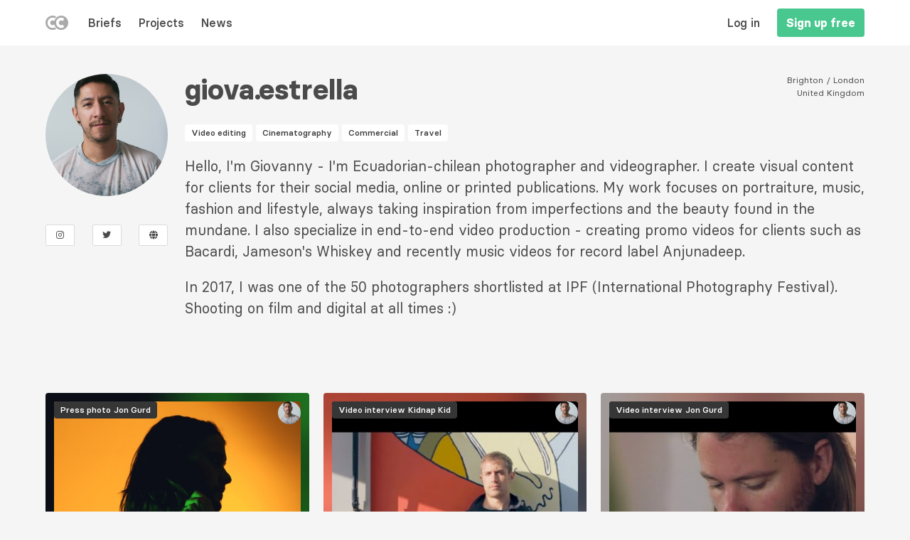

--- FILE ---
content_type: text/html; charset=UTF-8
request_url: https://creative-commission.com/users/giovaestrella
body_size: 7028
content:
<!DOCTYPE html>
<html lang="en" dir="ltr" prefix="content: http://purl.org/rss/1.0/modules/content/  dc: http://purl.org/dc/terms/  foaf: http://xmlns.com/foaf/0.1/  og: http://ogp.me/ns#  rdfs: http://www.w3.org/2000/01/rdf-schema#  schema: http://schema.org/  sioc: http://rdfs.org/sioc/ns#  sioct: http://rdfs.org/sioc/types#  skos: http://www.w3.org/2004/02/skos/core#  xsd: http://www.w3.org/2001/XMLSchema# " class="has-navbar-fixed-top">
  <head>
    <meta charset="utf-8" />
<meta name="geo.placename" content="Brighton / London" />
<meta name="geo.position" content="51.363773,-0.0985" />
<meta name="geo.region" content="GB" />
<meta name="icbm" content="51.363773,-0.0985" />
<link rel="canonical" href="https://creative-commission.com/users/giovaestrella" />
<meta name="robots" content="index, noimageindex" />
<meta name="description" content="giova.estrella on Creative Commission. Hello, I&#039;m Giovanny - I&#039;m Ecuadorian-chilean photographer and videographer. I create visual content for clients for their social media, online or printed publications. My work focuses on portraiture, music, fashion and lifestyle, always taking inspiration from imperfections and the beauty found in the mundane. I also specialize in end-to-end video production - creating promo videos for clients such as Bacardi, Jameson&#039;s Whiskey and recently music videos for record label Anjunadeep. In 2017, I was one of the 50 photographers shortlisted at IPF (International Photography Festival). Shooting on film and digital at all times :)" />
<meta name="Generator" content="Drupal 9 (https://www.drupal.org)" />
<meta name="MobileOptimized" content="width" />
<meta name="HandheldFriendly" content="true" />
<meta name="viewport" content="width=device-width, initial-scale=1.0, maximum-scale=1.0, minimum-scale=1.0, user-scalable=no" />
<meta http-equiv="X-UA-Compatible" content="IE=edge,chrome=1" />
<meta http-equiv="ImageToolbar" content="false" />
<meta about="/users/giovaestrella" property="schema:name" content="giova.estrella" lang="" />
<link rel="icon" href="/themes/bulma/favicon.ico" type="image/vnd.microsoft.icon" />

    <title>giova.estrella | Creative Commission</title>
    <link rel="stylesheet" media="all" href="/sites/default/files/css/css_QO4SPxxiZcHCfH3lo3LK4yQuMWUXufMEMVaQA_rYN24.css" />
<link rel="stylesheet" media="all" href="/sites/default/files/css/css_GiaGqXYBUCdPzuf3GR-ENZg8pj2-GC1Bls2gghsMqao.css" />

    <script src="/sites/default/files/js/js_QHqjxhGPGgZFwOfW92tmrVpssmC1sbO0zDG4TgLmaEI.js"></script>

	<!-- Google Tag Manager -->
	<script>(function(w,d,s,l,i){w[l]=w[l]||[];w[l].push({'gtm.start':
	new Date().getTime(),event:'gtm.js'});var f=d.getElementsByTagName(s)[0],
	j=d.createElement(s),dl=l!='dataLayer'?'&l='+l:'';j.async=true;j.src=
	'https://www.googletagmanager.com/gtm.js?id='+i+dl;f.parentNode.insertBefore(j,f);
	})(window,document,'script','dataLayer','GTM-NKHH4N');</script>
	<!-- End Google Tag Manager -->
    <script id="profitwell-js" data-pw-auth="b154da97b64e8568c8e92ecbe8af6a44">
      (function(i,s,o,g,r,a,m){i[o]=i[o]||function(){(i[o].q=i[o].q||[]).push(arguments)};
        a=s.createElement(g);m=s.getElementsByTagName(g)[0];a.async=1;a.src=r+'?auth='+
          s.getElementById(o+'-js').getAttribute('data-pw-auth');m.parentNode.insertBefore(a,m);
      })(window,document,'profitwell','script','https://public.profitwell.com/js/profitwell.js');
              profitwell('start', {});
          </script>
	<script defer src="https://kit.fontawesome.com/04ccf3a797.js" crossorigin="anonymous"></script>
	<meta name="viewport" content="initial-scale=1.0, maximum-scale=1.0, user-scalable=no">
  </head>
  <body class="is-anon is-whitesmoke">
        <a href="#main-content" class="visually-hidden focusable">
      Skip to main content
    </a>

    
                      <nav class="navbar is-fixed-top">
        <div class="container">
		<div class="columns my-0 is-flex-1 is-align-items-center">
          <div class="column">
		  <div class="is-flex is-align-items-center">
                                      <div id="block-sitebranding" class="is-hidden-touch block-system block-system-branding-block navbar-item">
  
    
        <figure class="is-pulled-left">
      <a href="/" title="Home" rel="home">
        <img src="/themes/bulma/logo.svg" alt="Home"/>
      </a>
    </figure>
    </div>
<div id="block-sitebranding-2" class="is-hidden-desktop ml-4 py-0 pr-0 block-system block-system-branding-block navbar-item">
  
    
        <figure class="is-pulled-left">
      <a href="/" title="Home" rel="home">
        <img src="/themes/bulma/logo.svg" alt="Home"/>
      </a>
    </figure>
    </div>
<nav role="navigation" aria-labelledby="block-leftmenu-menu" id="block-leftmenu" class="menu">
            
  <h2 class="menu-label visually-hidden" id="block-leftmenu-menu">Left menu</h2>
  

        
                       <ul class="menu-list left-menu-menu">               <li>        <a href="/briefs" class="navbar-item" data-drupal-link-system-path="briefs">Briefs</a>
              </li>
          <li>        <a href="/projects" class="navbar-item" data-drupal-link-system-path="projects">Projects</a>
              </li>
          <li>        <a href="/news" class="navbar-item" data-drupal-link-system-path="news">News</a>
              </li>
        </ul>
   

  </nav>


                                    <div id="js-navbar-burger" class="navbar-burger burger" data-target="navbar-menu">
              <span></span>
              <span></span>
              <span></span>
            </div>
          </div>
	      </div>
          <div class="column is-2 is-hidden-touch">
                                              </div>		  
          <div class="column navbar-menu is-align-items-center" id="js-navbar-menu">
		  <div class="is-flex is-justify-content-space-between is-flex-direction-row-reverse">
                                      <nav role="navigation" aria-labelledby="navbar-menu-menu" id="navbar-menu" class="is-hidden-touch navbar-end menu">
            
  <h2 class="menu-label visually-hidden" id="navbar-menu-menu">Main navigation</h2>
  

        
                                                                      <a href="/user/login" class="mr-3 navbar-item" target="_self" data-drupal-link-system-path="user/login">Log in</a>
                                                                        <a href="/user/register" class="button is-success title is-size-6 navbar-item" data-drupal-link-system-path="user/register">Sign up free</a>
            


  </nav>
<nav role="navigation" aria-labelledby="block-mobilenavigation-menu" id="block-mobilenavigation" class="is-hidden-desktop menu">
            
  <h2 class="menu-label visually-hidden" id="block-mobilenavigation-menu">Mobile navigation</h2>
  

        
                       <ul class="menu-list mobile-nav-menu">               <li>        <a href="/user/login" class="button is-medium is-success is-outlined m-5" data-drupal-link-system-path="user/login">Log in</a>
              </li>
          <li>        <a href="/user/register" class="button is-medium is-white m-5" data-drupal-link-system-path="user/register">Sign up free</a>
              </li>
        </ul>
   

  </nav>


                                  </div>
	      </div>
        </div>
		</div>
      </nav>
            <div class="dialog-off-canvas-main-canvas" data-off-canvas-main-canvas>
    
	
<section class="hero is-primary">
        </section>


		
<section class="section is-main">
  <main role="main" class="container">
    <a id="main-content" tabindex="-1"></a>
      <div data-drupal-messages-fallback class="hidden"></div>



    <div class="columns is-centered is-gap-1">
                        		
                                          <div class="main-content column">
          <div id="block-bulma-content" class="block block-system block-system-main-block clearfix">
  
    
      <article typeof="schema:Person" about="/users/giovaestrella">
  
<div  class="columns is-gap-1">
      
<div  class="column is-2 has-text-centered is-size-7">
      
<div  class="columns is-multiline is-mobile is-align-items-center">
      
<div  class="column is-12-desktop is-4-mobile">
      

            <div>        <div>  <figure class="image">
  <img class="is-rounded" src="/sites/default/files/styles/square_320/public/media/img/2021/09/img_17_123772_18df2b28.jpg?itok=6_OFOwNU" width="320" height="320" alt="Profile picture for user giova.estrella" loading="lazy" typeof="foaf:Image" />
</figure>


</div>
  </div>
      
  </div>

<div  class="column is-8-mobile">
      
<div  class="mt-4 is-flex is-gap-1 is-flex-wrap-wrap has-flex-full">
      
<div class="field field--name-field-usr-viw-soc field--type-viewfield field--label-hidden">
  
    
        
<div class="field__item field__item-label-hidden">
  
    
      <div class="views-element-container"><div class="js-view-dom-id-615eb6ae65c61616d8ba209c7ca020bb95a35ce2861d1376b20795ac61a61ead">
  
  
  

  
  
  

      <div class="tabs is-toggle is-fullwidth"><a href="https://www.instagram.com/pentaxeye_gio" class="button is-small has-text-grey-dark has-border-radius"><i class="fa-brands fa-instagram fa-fw"></i></a><a href="https://www.twitter.com/giovannyest" class="button is-small has-text-grey-dark has-border-radius"><i class="fa-brands fa-twitter fa-fw"></i></a><a href="https://www.giovannyestrella.com" class="button is-small has-text-grey-dark has-border-radius"><i class="fa-solid fa-globe fa-fw"></i></a></div>

    

  
  

  
  
</div>
</div>

  </div>

    </div>

  </div>

  </div>

  </div>

  </div>

<div  class="column">
      
<div >
      
<div  class="columns is-align-items-top mb-3">
      
<div  class="column">
      
<div  class="columns is-mobile">
      
<div  class="column is-narrow title is-size-2 mb-0">
      <p class="username"><a href="/users/giovaestrella">giova.estrella</a></p>
  </div>

<div  class="column is-size-4 pl-0 is-flex">
      

            <div>        <div></div>
  </div>
      
  </div>

  </div>

  </div>

<div  class="column is-narrow is-flex is-gap-1">
      
<div  class="is-size-7 has-text-right-desktop">
      

            <div>        <div><p class="address" translate="no">
                Brighton / London   <br>
    United Kingdom
</p>
</div>
  </div>
      
  </div>

  </div>

  </div>

<div  class="is-tags my-3">
      
<div  class="tags">
      

      <div>
                      <div><a href="/freelance/video-editing" hreflang="en">Video editing</a></div>
  
                      <div><a href="/freelance/cinematography" hreflang="en">Cinematography</a></div>
  
                      <div><a href="/freelance/commercial" hreflang="en">Commercial</a></div>
  
                      <div><a href="/freelance/travel" hreflang="en">Travel</a></div>
  
          </div>
  
  </div>

  </div>

<div  class="columns mb-3">
      
<div  class="column is-full is-size-5">
      

  <div class="content">
    <div class="label visually-hidden">Description 2</div>
                      <div><p>Hello, I'm Giovanny - I'm Ecuadorian-chilean photographer and videographer. I create visual content for clients for their social media, online or printed publications. My work focuses on portraiture, music, fashion and lifestyle, always taking inspiration from imperfections and the beauty found in the mundane. I also specialize in end-to-end video production - creating promo videos for clients such as Bacardi, Jameson's Whiskey and recently music videos for record label Anjunadeep.</p>

<p>In 2017, I was one of the 50 photographers shortlisted at IPF (International Photography Festival). Shooting on film and digital at all times :)</p></div>
  
          </div>

  </div>

  </div>

  </div>

  </div>

  </div>
</article>

  </div>


      </div>
      
      
	  
                            </div>

  </main>
</section>

<section class="section is-bottom">
  <div class="container">
      <div class="views-element-container block block-views block-views-blockprj-prv-lst-block-1 clearfix" id="block-views-block-prj-prv-lst-block-1">
  
    
      <div><div class="js-view-dom-id-9fb45754eeffc39324eb1a9d43884994685e8e11d46b395fc6f633e40cc023c5">
  
  
  

  
  
  

  <ul data-blazy="" class="blazy blazy--view blazy--view--prj-prv-lst blazy--view--prj-prv-lst--block-1 blazy--grid block-grid block-count-6 small-block-grid-1 medium-block-grid-2 large-block-grid-3 views-infinite-scroll-content-wrapper clearfix" id="blazy-views-prj-prv-lst-block-1-1" data-drupal-views-infinite-scroll-content-wrapper><li class="grid"><div class="grid__content"><div class="is-overlay has-border-radius"><article>
  
      

  <div>
    <div class="label visually-hidden">Image</div>
                      <div>  <figure class="image">
  <img src="/sites/default/files/styles/blur/public/media/img/2022/09/img_5490_749283_7944e586.jpg?itok=uJkxCJIf" width="100" height="100" loading="lazy" typeof="foaf:Image" />
</figure>


</div>
  
          </div>

  </article>
</div><div class="p-3 card is-shadowless is-transparent is-overlay">
  <div class="card-image is-square">
      <a href="/project/jon-gurd/press-photo/giovaestrella" hreflang="en"><div class="mb-3"><article>
  
      

            <div data-blazy="" class="blazy blazy--field blazy--field-media-image blazy--field-media-image--block-1 blazy--view blazy--view--prj-prv-lst blazy--view--prj-prv-lst--block-1">        <div>




                  <div class="media media--blazy media--bundle--image media--loading is-b-loading media--ratio media--ratio--11 media--image"><figure class="image">
  <img class="media__image media__element b-lazy" decoding="async" data-src="/sites/default/files/styles/sq_500/public/media/img/2022/09/img_5490_749283_7944e586.jpg?itok=uqkr4ZtJ" src="/sites/default/files/media/img/2022/02/img_1_727149_facc0e04.svg" width="500" height="500" loading="lazy" typeof="Image" />
</figure>
        </div>
        
  
</div>
  </div>
      
  </article>
</div></a>
  </div>
</div>
<a href="/project/jon-gurd/press-photo/giovaestrella" class="is-overlay p-3 is-absolute is-bottom" hreflang="en">  <div class="columns is-align-items-center is-mobile is-relative">
    <div class="column is-whitespace">
    <div class="is-flex is-justify-content-space-between is-size-7 is-align-items-top is-whitespace has-border-radius">
      <div class="tag is-dark is-whitespace"><span class="is-bold">Press photo</span><span class="ml-1 is-whitespace">Jon Gurd</span></div>
      <div class="is-size-6 is-line-height-1"><article typeof="Person" about="/users/giovaestrella">
  
<figure class="image is-32x32">
      

            <div>        <div>  <figure class="image">
  <img class="is-rounded" src="/sites/default/files/styles/sq_100/public/media/img/2021/09/img_17_123772_18df2b28.jpg?itok=xPqCpiPT" width="100" height="100" alt="Profile picture for user giova.estrella" loading="lazy" typeof="Image" />
</figure>


</div>
  </div>
      
  </figure>
</article>
</div>
    </div>
    </div>
  </div></a></div>
</li><li class="grid"><div class="grid__content"><div class="is-overlay has-border-radius"><article>
  
      

            <div>        <div>  <figure class="image">
  <img src="/sites/default/files/styles/blur/public/oembed_thumbnails/2ePXGCQrjkAcL7VUEW3K7PL4RFCjCNmzJk1aF9H7XFk.jpg?itok=XXFJ19at" width="100" height="100" alt="" loading="lazy" typeof="foaf:Image" />
</figure>


</div>
  </div>
      
  </article>
</div><div class="p-3 card is-shadowless is-transparent is-overlay">
  <div class="card-image is-square">
      <a href="/project/kidnap-kid/anjunadeep/interview-video/giovaestrella" hreflang="en"><div class="mb-3"><article>
  
      

            <div data-blazy="" class="blazy blazy--field blazy--thumbnail blazy--thumbnail--block-1 blazy--view blazy--view--prj-prv-lst blazy--view--prj-prv-lst--block-1">        <div>




                  <div class="media media--blazy media--bundle--remote-video media--loading is-b-loading media--ratio media--ratio--11 media--image"><figure class="image">
  <img class="media__image media__element b-lazy" decoding="async" data-src="/sites/default/files/styles/sq_500/public/oembed_thumbnails/2ePXGCQrjkAcL7VUEW3K7PL4RFCjCNmzJk1aF9H7XFk.jpg?itok=hjw5wNT_" src="/sites/default/files/media/img/2022/02/img_1_727149_facc0e04.svg" width="500" height="500" loading="lazy" typeof="Image" />
</figure>
        </div>
        
  
</div>
  </div>
      
  </article>
</div></a>
  </div>
</div>
<a href="/project/kidnap-kid/anjunadeep/interview-video/giovaestrella" class="is-overlay p-3 is-absolute is-bottom" hreflang="en">  <div class="columns is-align-items-center is-mobile is-relative">
    <div class="column is-whitespace">
    <div class="is-flex is-justify-content-space-between is-size-7 is-align-items-top is-whitespace has-border-radius">
      <div class="tag is-dark is-whitespace"><span class="is-bold">Video interview</span><span class="ml-1 is-whitespace">Kidnap Kid</span></div>
      <div class="is-size-6 is-line-height-1"><article typeof="Person" about="/users/giovaestrella">
  
<figure class="image is-32x32">
      

            <div>        <div>  <figure class="image">
  <img class="is-rounded" src="/sites/default/files/styles/sq_100/public/media/img/2021/09/img_17_123772_18df2b28.jpg?itok=xPqCpiPT" width="100" height="100" alt="Profile picture for user giova.estrella" loading="lazy" typeof="Image" />
</figure>


</div>
  </div>
      
  </figure>
</article>
</div>
    </div>
    </div>
  </div></a></div>
</li><li class="grid"><div class="grid__content"><div class="is-overlay has-border-radius"><article>
  
      

            <div>        <div>  <figure class="image">
  <img src="/sites/default/files/styles/blur/public/oembed_thumbnails/p6wWUpHNzbc5N0kmWf4c3IP-M3bb63jpdozZMXZqU4g.jpg?itok=keZld5Fe" width="100" height="100" alt="" loading="lazy" typeof="foaf:Image" />
</figure>


</div>
  </div>
      
  </article>
</div><div class="p-3 card is-shadowless is-transparent is-overlay">
  <div class="card-image is-square">
      <a href="/project/jon-gurd/anjunadeep/interview-video/giovaestrella" hreflang="en"><div class="mb-3"><article>
  
      

            <div data-blazy="" class="blazy blazy--field blazy--thumbnail blazy--thumbnail--block-1 blazy--view blazy--view--prj-prv-lst blazy--view--prj-prv-lst--block-1">        <div>




                  <div class="media media--blazy media--bundle--remote-video media--loading is-b-loading media--ratio media--ratio--11 media--image"><figure class="image">
  <img class="media__image media__element b-lazy" decoding="async" data-src="/sites/default/files/styles/sq_500/public/oembed_thumbnails/p6wWUpHNzbc5N0kmWf4c3IP-M3bb63jpdozZMXZqU4g.jpg?itok=gJj1LtPt" src="/sites/default/files/media/img/2022/02/img_1_727149_facc0e04.svg" width="500" height="500" loading="lazy" typeof="Image" />
</figure>
        </div>
        
  
</div>
  </div>
      
  </article>
</div></a>
  </div>
</div>
<a href="/project/jon-gurd/anjunadeep/interview-video/giovaestrella" class="is-overlay p-3 is-absolute is-bottom" hreflang="en">  <div class="columns is-align-items-center is-mobile is-relative">
    <div class="column is-whitespace">
    <div class="is-flex is-justify-content-space-between is-size-7 is-align-items-top is-whitespace has-border-radius">
      <div class="tag is-dark is-whitespace"><span class="is-bold">Video interview</span><span class="ml-1 is-whitespace">Jon Gurd</span></div>
      <div class="is-size-6 is-line-height-1"><article typeof="Person" about="/users/giovaestrella">
  
<figure class="image is-32x32">
      

            <div>        <div>  <figure class="image">
  <img class="is-rounded" src="/sites/default/files/styles/sq_100/public/media/img/2021/09/img_17_123772_18df2b28.jpg?itok=xPqCpiPT" width="100" height="100" alt="Profile picture for user giova.estrella" loading="lazy" typeof="Image" />
</figure>


</div>
  </div>
      
  </figure>
</article>
</div>
    </div>
    </div>
  </div></a></div>
</li><li class="grid"><div class="grid__content"><div class="is-overlay has-border-radius"><article>
  
      

            <div>        <div>  <figure class="image">
  <img src="/sites/default/files/styles/blur/public/oembed_thumbnails/2wNzlGlLXo3KBM1A2iMB6m-rKfuC51rcfPE1uzrXPG0.jpg?itok=twQTYr5Q" width="100" height="100" alt="" loading="lazy" typeof="foaf:Image" />
</figure>


</div>
  </div>
      
  </article>
</div><div class="p-3 card is-shadowless is-transparent is-overlay">
  <div class="card-image is-square">
      <a href="/project/luttrell/anjunadeep/music-video/giovaestrella" hreflang="en"><div class="mb-3"><article>
  
      

            <div data-blazy="" class="blazy blazy--field blazy--thumbnail blazy--thumbnail--block-1 blazy--view blazy--view--prj-prv-lst blazy--view--prj-prv-lst--block-1">        <div>




                  <div class="media media--blazy media--bundle--remote-video media--loading is-b-loading media--ratio media--ratio--11 media--image"><figure class="image">
  <img class="media__image media__element b-lazy" decoding="async" data-src="/sites/default/files/styles/sq_500/public/oembed_thumbnails/2wNzlGlLXo3KBM1A2iMB6m-rKfuC51rcfPE1uzrXPG0.jpg?itok=yKasW_LW" src="/sites/default/files/media/img/2022/02/img_1_727149_facc0e04.svg" width="500" height="500" loading="lazy" typeof="Image" />
</figure>
        </div>
        
  
</div>
  </div>
      
  </article>
</div></a>
  </div>
</div>
<a href="/project/luttrell/anjunadeep/music-video/giovaestrella" class="is-overlay p-3 is-absolute is-bottom" hreflang="en">  <div class="columns is-align-items-center is-mobile is-relative">
    <div class="column is-whitespace">
    <div class="is-flex is-justify-content-space-between is-size-7 is-align-items-top is-whitespace has-border-radius">
      <div class="tag is-dark is-whitespace"><span class="is-bold">Music video</span><span class="ml-1 is-whitespace">Luttrell</span></div>
      <div class="is-size-6 is-line-height-1"><article typeof="Person" about="/users/giovaestrella">
  
<figure class="image is-32x32">
      

            <div>        <div>  <figure class="image">
  <img class="is-rounded" src="/sites/default/files/styles/sq_100/public/media/img/2021/09/img_17_123772_18df2b28.jpg?itok=xPqCpiPT" width="100" height="100" alt="Profile picture for user giova.estrella" loading="lazy" typeof="Image" />
</figure>


</div>
  </div>
      
  </figure>
</article>
</div>
    </div>
    </div>
  </div></a></div>
</li><li class="grid"><div class="grid__content"><div class="is-overlay has-border-radius"><article>
  
      

            <div>        <div>  <figure class="image">
  <img src="/sites/default/files/styles/blur/public/oembed_thumbnails/VxIs-zih5km-asho-dGuvsYUoVxxeTM85krN9AROhfI.jpg?itok=4oQtfakt" width="100" height="100" alt="" loading="lazy" typeof="foaf:Image" />
</figure>


</div>
  </div>
      
  </article>
</div><div class="p-3 card is-shadowless is-transparent is-overlay">
  <div class="card-image is-square">
      <a href="/project/anjunadeep/interview-video/giovaestrella" hreflang="en"><div class="mb-3"><article>
  
      

            <div data-blazy="" class="blazy blazy--field blazy--thumbnail blazy--thumbnail--block-1 blazy--view blazy--view--prj-prv-lst blazy--view--prj-prv-lst--block-1">        <div>




                  <div class="media media--blazy media--bundle--remote-video media--loading is-b-loading media--ratio media--ratio--11 media--image"><figure class="image">
  <img class="media__image media__element b-lazy" decoding="async" data-src="/sites/default/files/styles/sq_500/public/oembed_thumbnails/VxIs-zih5km-asho-dGuvsYUoVxxeTM85krN9AROhfI.jpg?itok=bwDqCCL_" src="/sites/default/files/media/img/2022/02/img_1_727149_facc0e04.svg" width="500" height="500" loading="lazy" typeof="Image" />
</figure>
        </div>
        
  
</div>
  </div>
      
  </article>
</div></a>
  </div>
</div>
<a href="/project/anjunadeep/interview-video/giovaestrella" class="is-overlay p-3 is-absolute is-bottom" hreflang="en">  <div class="columns is-align-items-center is-mobile is-relative">
    <div class="column is-whitespace">
    <div class="is-flex is-justify-content-space-between is-size-7 is-align-items-top is-whitespace has-border-radius">
      <div class="tag is-dark is-whitespace"><span class="is-bold">Video interview</span></div>
      <div class="is-size-6 is-line-height-1"><article typeof="Person" about="/users/giovaestrella">
  
<figure class="image is-32x32">
      

            <div>        <div>  <figure class="image">
  <img class="is-rounded" src="/sites/default/files/styles/sq_100/public/media/img/2021/09/img_17_123772_18df2b28.jpg?itok=xPqCpiPT" width="100" height="100" alt="Profile picture for user giova.estrella" loading="lazy" typeof="Image" />
</figure>


</div>
  </div>
      
  </figure>
</article>
</div>
    </div>
    </div>
  </div></a></div>
</li><li class="grid"><div class="grid__content"><div class="is-overlay has-border-radius"><article>
  
      

  <div>
    <div class="label visually-hidden">Image</div>
                      <div>  <figure class="image">
  <img src="/sites/default/files/styles/blur/public/media/img/2021/02/img_17_262188_f15b99b3.jpg?itok=c5YM__iN" width="100" height="100" alt="Jody Wisternoff - Press photos" title="Jody Wisternoff - Press photos" loading="lazy" typeof="foaf:Image" />
</figure>


</div>
  
          </div>

  </article>
</div><div class="p-3 card is-shadowless is-transparent is-overlay">
  <div class="card-image is-square">
      <a href="/project/jody-wisternoff/anjunadeep/press-photo/giovaestrella" hreflang="en"><div class="mb-3"><article>
  
      

            <div data-blazy="" class="blazy blazy--field blazy--field-media-image blazy--field-media-image--block-1 blazy--view blazy--view--prj-prv-lst blazy--view--prj-prv-lst--block-1">        <div>




                  <div class="media media--blazy media--bundle--image media--loading is-b-loading media--ratio media--ratio--11 media--image"><figure class="image">
  <img alt="Jody Wisternoff - Press photos" title="Jody Wisternoff - Press photos" class="media__image media__element b-lazy" decoding="async" data-src="/sites/default/files/styles/sq_500/public/media/img/2021/02/img_17_262188_f15b99b3.jpg?itok=o6Gl0abk" src="/sites/default/files/media/img/2022/02/img_1_727149_facc0e04.svg" width="500" height="500" loading="lazy" typeof="Image" />
</figure>
        </div>
        
  
</div>
  </div>
      
  </article>
</div></a>
  </div>
</div>
<a href="/project/jody-wisternoff/anjunadeep/press-photo/giovaestrella" class="is-overlay p-3 is-absolute is-bottom" hreflang="en">  <div class="columns is-align-items-center is-mobile is-relative">
    <div class="column is-whitespace">
    <div class="is-flex is-justify-content-space-between is-size-7 is-align-items-top is-whitespace has-border-radius">
      <div class="tag is-dark is-whitespace"><span class="is-bold">Press photo</span><span class="ml-1 is-whitespace">Jody Wisternoff</span></div>
      <div class="is-size-6 is-line-height-1"><article typeof="Person" about="/users/giovaestrella">
  
<figure class="image is-32x32">
      

            <div>        <div>  <figure class="image">
  <img class="is-rounded" src="/sites/default/files/styles/sq_100/public/media/img/2021/09/img_17_123772_18df2b28.jpg?itok=xPqCpiPT" width="100" height="100" alt="Profile picture for user giova.estrella" loading="lazy" typeof="Image" />
</figure>


</div>
  </div>
      
  </figure>
</article>
</div>
    </div>
    </div>
  </div></a></div>
</li></ul>
    
<ul class="js-pager__items pager" data-drupal-views-infinite-scroll-pager="automatic">
  <li class="pager__item">
    <a class="button" href="?page=1" title="Load more items" rel="next">Load More</a>
  </li>
</ul>


  
  

  
  
</div>
</div>

  </div>


  </div>
</section>

  <footer role="contentinfo" class="section has-background-white">
    <div class="container">
        <div class="columns is-multiline">
    <div id="block-footeranon" class="is-flex-grow-1 mb-0 block block-block-content block-block-content61952278-b39a-4af6-92a3-e78a3d53208a clearfix column is-narrow">
  
    
      

            <div class="content">        <div><div class="content">        <div><div class="columns is-multiline">
      <aside class="column is-2 sidebar-first">       
        <h6 class="title mb-1 has-text-grey-dark">Creative Commission</h6>
        <div class="has-text-grey is-size-7">Copyright © 2021</div>
      </aside>      
    <div class="column">
        <div class="columns is-multiline is-mobile">
          <div class="column is-6-touch is-3-desktop">
            <h6 class="title mb-2 has-text-grey-dark">Features</h6>
            <div>
              <div class="mb-2"><a href="/briefs">Briefs</a></div>
              <div class="mb-2"><a href="/news">News</a></div>
              <div class="mb-2"><a href="/projects">Projects</a></div>
              <div class="mb-2"><a href="/messages">Messages</a></div>
              <div class="mb-2"><a href="/open-tab">Open Tab</a></div>
            </div>
          </div>
          <div class="column is-6-touch is-3-desktop">
<div class="columns is-multiline">
<div class="column is-12 pb-1">
            <h6 class="title mb-2 has-text-grey-dark">Creatives</h6><div>
              <div class="mb-2"><a href="/projects/video">Videographers</a></div>
              <div class="mb-2"><a href="/projects/animators">Animators</a></div>
              <div class="mb-2"><a href="/projects/designers">Designers</a></div>
              <div class="mb-2"><a href="/projects/photographers">Photographers</a></div>
              <div><a href="/projects/developers">Developers</a></div>
            </div>
            
          </div>
    </div>
</div>
          <div class="column is-6-touch is-3-desktop">
<div class="columns is-multiline">
<div class="column is-12 pb-1">
            <h6 class="title mb-2 has-text-grey-dark">Categories</h6><div>
              <div class="mb-2"><a href="/categories/lyric-videos">Lyric videos</a></div>
              <div class="mb-2"><a href="/categories/graphic-design">Graphic designers</a></div>
              <div class="mb-2"><a href="/categories/music-video">Music videos</a></div>
              <div class="mb-2"><a href="/categories/animation">Animation</a></div>
            </div>
          </div>
    </div>
</div>       
          <div class="column is-6-touch is-3-desktop">
            <h6 class="title mb-2 has-text-grey-dark">Platform</h6>
            <div>
              <div class="mb-2"><a href="/commission">Overview</a></div>
              <div class="mb-2"><a href="/help">Help</a></div>
              <div class="mb-2"><a href="/help/terms">Terms</a></div>
              <div class="mb-2"><a href="/help/privacy">Privacy</a></div><div><a href="/contact">Contact</a></div>
            </div>
          </div>
          
        </div>
      </div><aside class="column is-2 sidebar-first">
        <h6 class="title mb-2 has-text-grey-dark">Social</h6><div class="columns is-mobile is-size-4-mobile">
              <div class="column"><a href="https://www.instagram.com/creativecommission/" target="_blank" rel="noopener nofollow noreferrer"><i class="fa-brands fa-instagram fa-fw"></i></a></div>
              <div class="column"><a href="https://twitter.com/ctvcom" target="_blank" rel="noopener nofollow noreferrer"><i class="fa-brands fa-twitter fa-fw"></i></a></div>
              <div class="column"><a href="https://www.facebook.com/creativecommission" target="_blank" rel="noopener nofollow noreferrer"><i class="fa-brands fa-facebook fa-fw"></i></a></div>
              <div class="column"><a href="https://www.linkedin.com/company/5281723/" target="_blank" rel="noopener nofollow noreferrer"><i class="fa-brands fa-linkedin fa-fw"></i></a></div>
            </div>
      </aside>
</div></div>
  </div></div>
  </div>
      
  </div>

  </div>

    </div>
  </footer>

  </div>

    
    <script type="application/json" data-drupal-selector="drupal-settings-json">{"path":{"baseUrl":"\/","scriptPath":null,"pathPrefix":"","currentPath":"user\/5490","currentPathIsAdmin":false,"isFront":false,"currentLanguage":"en"},"pluralDelimiter":"\u0003","suppressDeprecationErrors":true,"ajaxPageState":{"libraries":"blazy\/bio.ajax,blazy\/grid,blazy\/ratio,bulma\/global,custom_ctvcom\/custom,extlink\/drupal.extlink,flag\/flag.link_ajax,quicklink\/quicklink,quicklink\/quicklink_init,quicklink\/quicklink_polyfill,system\/base,views\/views.module,views_infinite_scroll\/views-infinite-scroll","theme":"bulma","theme_token":null},"ajaxTrustedUrl":[],"views":{"ajax_path":"\/views\/ajax","ajaxViews":{"views_dom_id:9fb45754eeffc39324eb1a9d43884994685e8e11d46b395fc6f633e40cc023c5":{"view_name":"prj_prv_lst","view_display_id":"block_1","view_args":"5490","view_path":"\/user\/5490","view_base_path":"projects","view_dom_id":"9fb45754eeffc39324eb1a9d43884994685e8e11d46b395fc6f633e40cc023c5","pager_element":0}}},"blazy":{"loadInvisible":false,"offset":500,"saveViewportOffsetDelay":5,"validateDelay":5,"container":""},"blazyIo":{"enabled":false,"disconnect":false,"rootMargin":"0px","threshold":[0]},"field_group":{"html_element":{"mode":"default","context":"view","settings":{"classes":"column is-12-desktop is-4-mobile","id":"","element":"div","show_label":false,"label_element":"h3","label_element_classes":"","attributes":"","effect":"none","speed":"fast","show_empty_fields":false}}},"quicklink":{"admin_link_container_patterns":["#block-local-tasks-block a",".block-local-tasks-block a","#drupal-off-canvas a","#toolbar-administration a"],"ignore_admin_paths":true,"ignore_ajax_links":true,"ignore_file_ext":true,"total_request_limit":0,"concurrency_throttle_limit":0,"idle_wait_timeout":2000,"viewport_delay":0,"debug":false,"url_patterns_to_ignore":["user\/logout","#","\/admin","\/edit"]},"user":{"uid":0,"permissionsHash":"4999864eb2b910a156ae773607c72d79e597aebc5a455936e918d03316001de5"}}</script>
<script src="//cdnjs.cloudflare.com/polyfill/v3/polyfill.min.js?features=IntersectionObserver%2CIntersectionObserverEntry%2CURL%2CObject.assign%2CArray.from%2CArray.prototype.includes%2CString.prototype.includes%2CElement.prototype.matches%2CPromise%2CPromise.prototype.finally"></script>
<script src="/sites/default/files/js/js_rxaAbNHd4YTG1uas745TplFHwlo8YwHKSFTee3XhD0A.js"></script>
<script src="//unpkg.com/quicklink@2.2.0/dist/quicklink.umd.js"></script>
<script src="/sites/default/files/js/js_3do5MGb9ygVS_CDSaVcueghclok5RWoYqGD-8dq6mnM.js"></script>
<script src="//unpkg.com/@popperjs/core@2"></script>
<script src="/extlink/settings.js?t5tt7t"></script>
<script src="/sites/default/files/js/js_Y9obMUun9KGA-01HjE28c1Pdt4AMkdg2j959SChhLPU.js"></script>

  <script defer src="https://static.cloudflareinsights.com/beacon.min.js/vcd15cbe7772f49c399c6a5babf22c1241717689176015" integrity="sha512-ZpsOmlRQV6y907TI0dKBHq9Md29nnaEIPlkf84rnaERnq6zvWvPUqr2ft8M1aS28oN72PdrCzSjY4U6VaAw1EQ==" data-cf-beacon='{"version":"2024.11.0","token":"db5c30b6b75147b19bea5787664fa46e","r":1,"server_timing":{"name":{"cfCacheStatus":true,"cfEdge":true,"cfExtPri":true,"cfL4":true,"cfOrigin":true,"cfSpeedBrain":true},"location_startswith":null}}' crossorigin="anonymous"></script>
</body>
</html>


--- FILE ---
content_type: text/css
request_url: https://creative-commission.com/sites/default/files/css/css_GiaGqXYBUCdPzuf3GR-ENZg8pj2-GC1Bls2gghsMqao.css
body_size: 47742
content:
.button,.input,.textarea,.select select,.file-cta,.file-name,.pagination-previous,.pagination-next,.pagination-link,.pagination-ellipsis{-moz-appearance:none;-webkit-appearance:none;align-items:center;border:1px solid transparent;border-radius:4px;box-shadow:none;display:inline-flex;font-size:1rem;height:2.5em;justify-content:flex-start;line-height:1.5;padding-bottom:calc(0.5em - 1px);padding-left:calc(0.75em - 1px);padding-right:calc(0.75em - 1px);padding-top:calc(0.5em - 1px);position:relative;vertical-align:top;}.button:focus,.input:focus,.textarea:focus,.select select:focus,.file-cta:focus,.file-name:focus,.pagination-previous:focus,.pagination-next:focus,.pagination-link:focus,.pagination-ellipsis:focus,.is-focused.button,.is-focused.input,.is-focused.textarea,.select select.is-focused,.is-focused.file-cta,.is-focused.file-name,.is-focused.pagination-previous,.is-focused.pagination-next,.is-focused.pagination-link,.is-focused.pagination-ellipsis,.button:active,.input:active,.textarea:active,.select select:active,.file-cta:active,.file-name:active,.pagination-previous:active,.pagination-next:active,.pagination-link:active,.pagination-ellipsis:active,.is-active.button,.is-active.input,.is-active.textarea,.select select.is-active,.is-active.file-cta,.is-active.file-name,.is-active.pagination-previous,.is-active.pagination-next,.is-active.pagination-link,.is-active.pagination-ellipsis{outline:none;}.button[disabled],.input[disabled],.textarea[disabled],.select select[disabled],.file-cta[disabled],.file-name[disabled],.pagination-previous[disabled],.pagination-next[disabled],.pagination-link[disabled],.pagination-ellipsis[disabled],fieldset[disabled] .button,fieldset[disabled] .input,fieldset[disabled] .textarea,fieldset[disabled] .select select,.select fieldset[disabled] select,fieldset[disabled] .file-cta,fieldset[disabled] .file-name,fieldset[disabled] .pagination-previous,fieldset[disabled] .pagination-next,fieldset[disabled] .pagination-link,fieldset[disabled] .pagination-ellipsis{cursor:not-allowed;}.button,.file,.breadcrumb,.pagination-previous,.pagination-next,.pagination-link,.pagination-ellipsis,.tabs,.is-unselectable{-webkit-touch-callout:none;-webkit-user-select:none;-moz-user-select:none;-ms-user-select:none;user-select:none;}.select:not(.is-multiple):not(.is-loading)::after,.navbar-link:not(.is-arrowless)::after{border:3px solid transparent;border-radius:2px;border-right:0;border-top:0;content:" ";display:block;height:0.625em;margin-top:-0.4375em;pointer-events:none;position:absolute;top:50%;transform:rotate(-45deg);transform-origin:center;width:0.625em;}.box:not(:last-child),.content:not(:last-child),.notification:not(:last-child),.progress:not(:last-child),.table:not(:last-child),.table-container:not(:last-child),.title:not(:last-child),.subtitle:not(:last-child),.block:not(:last-child),.breadcrumb:not(:last-child),.level:not(:last-child),.message:not(:last-child),.pagination:not(:last-child),.tabs:not(:last-child){margin-bottom:1.5rem;}.delete,.modal-close{-webkit-touch-callout:none;-webkit-user-select:none;-moz-user-select:none;-ms-user-select:none;user-select:none;-moz-appearance:none;-webkit-appearance:none;background-color:rgba(10,10,10,0.2);border:none;border-radius:9999px;cursor:pointer;pointer-events:auto;display:inline-block;flex-grow:0;flex-shrink:0;font-size:0;height:20px;max-height:20px;max-width:20px;min-height:20px;min-width:20px;outline:none;position:relative;vertical-align:top;width:20px;}.delete::before,.modal-close::before,.delete::after,.modal-close::after{background-color:white;content:"";display:block;left:50%;position:absolute;top:50%;transform:translateX(-50%) translateY(-50%) rotate(45deg);transform-origin:center center;}.delete::before,.modal-close::before{height:2px;width:50%;}.delete::after,.modal-close::after{height:50%;width:2px;}.delete:hover,.modal-close:hover,.delete:focus,.modal-close:focus{background-color:rgba(10,10,10,0.3);}.delete:active,.modal-close:active{background-color:rgba(10,10,10,0.4);}.is-small.delete,.is-small.modal-close{height:16px;max-height:16px;max-width:16px;min-height:16px;min-width:16px;width:16px;}.is-medium.delete,.is-medium.modal-close{height:24px;max-height:24px;max-width:24px;min-height:24px;min-width:24px;width:24px;}.is-large.delete,.is-large.modal-close{height:32px;max-height:32px;max-width:32px;min-height:32px;min-width:32px;width:32px;}.button.is-loading::after,.loader,.select.is-loading::after,.control.is-loading::after{-webkit-animation:spinAround 500ms infinite linear;animation:spinAround 500ms infinite linear;border:2px solid #dbdbdb;border-radius:9999px;border-right-color:transparent;border-top-color:transparent;content:"";display:block;height:1em;position:relative;width:1em;}.image.is-square img,.image.is-square .has-ratio,.image.is-1by1 img,.image.is-1by1 .has-ratio,.image.is-5by4 img,.image.is-5by4 .has-ratio,.image.is-4by3 img,.image.is-4by3 .has-ratio,.image.is-3by2 img,.image.is-3by2 .has-ratio,.image.is-5by3 img,.image.is-5by3 .has-ratio,.image.is-16by9 img,.image.is-16by9 .has-ratio,.image.is-2by1 img,.image.is-2by1 .has-ratio,.image.is-3by1 img,.image.is-3by1 .has-ratio,.image.is-4by5 img,.image.is-4by5 .has-ratio,.image.is-3by4 img,.image.is-3by4 .has-ratio,.image.is-2by3 img,.image.is-2by3 .has-ratio,.image.is-3by5 img,.image.is-3by5 .has-ratio,.image.is-9by16 img,.image.is-9by16 .has-ratio,.image.is-1by2 img,.image.is-1by2 .has-ratio,.image.is-1by3 img,.image.is-1by3 .has-ratio,.modal,.modal-background,.is-overlay,.hero-video{bottom:0;left:0;position:absolute;right:0;top:0;}.navbar-burger{-moz-appearance:none;-webkit-appearance:none;appearance:none;background:none;border:none;color:currentColor;font-family:inherit;font-size:1em;margin:0;padding:0;}html,body,p,ol,ul,li,dl,dt,dd,blockquote,figure,fieldset,legend,textarea,pre,iframe,hr,h1,h2,h3,h4,h5,h6{margin:0;padding:0;}h1,h2,h3,h4,h5,h6{font-size:100%;font-weight:normal;}ul{list-style:none;}button,input,select,textarea{margin:0;}html{box-sizing:border-box;}*,*::before,*::after{box-sizing:inherit;}img,video{height:auto;max-width:100%;}iframe{border:0;}table{border-collapse:collapse;border-spacing:0;}td,th{padding:0;}td:not([align]),th:not([align]){text-align:inherit;}html{background-color:white;font-size:16px;-moz-osx-font-smoothing:grayscale;-webkit-font-smoothing:antialiased;min-width:300px;overflow-x:hidden;overflow-y:scroll;text-rendering:optimizeLegibility;-webkit-text-size-adjust:100%;-moz-text-size-adjust:100%;text-size-adjust:100%;}article,aside,figure,footer,header,hgroup,section{display:block;}body,button,input,optgroup,select,textarea{font-family:BlinkMacSystemFont,-apple-system,"Segoe UI","Roboto","Oxygen","Ubuntu","Cantarell","Fira Sans","Droid Sans","Helvetica Neue","Helvetica","Arial",sans-serif;}code,pre{-moz-osx-font-smoothing:auto;-webkit-font-smoothing:auto;font-family:monospace;}body{color:#4a4a4a;font-size:1em;font-weight:400;line-height:1.5;}a{color:#485fc7;cursor:pointer;text-decoration:none;}a strong{color:currentColor;}a:hover{color:#363636;}code{background-color:whitesmoke;color:#da1039;font-size:0.875em;font-weight:normal;padding:0.25em 0.5em 0.25em;}hr{background-color:whitesmoke;border:none;display:block;height:2px;margin:1.5rem 0;}img{height:auto;max-width:100%;}input[type="checkbox"],input[type="radio"]{vertical-align:baseline;}small{font-size:0.875em;}span{font-style:inherit;font-weight:inherit;}strong{color:#363636;font-weight:700;}fieldset{border:none;}pre{-webkit-overflow-scrolling:touch;background-color:whitesmoke;color:#4a4a4a;font-size:0.875em;overflow-x:auto;padding:1.25rem 1.5rem;white-space:pre;word-wrap:normal;}pre code{background-color:transparent;color:currentColor;font-size:1em;padding:0;}table td,table th{vertical-align:top;}table td:not([align]),table th:not([align]){text-align:inherit;}table th{color:#363636;}@-webkit-keyframes spinAround{from{transform:rotate(0deg);}to{transform:rotate(359deg);}}@keyframes spinAround{from{transform:rotate(0deg);}to{transform:rotate(359deg);}}.box{background-color:white;border-radius:6px;box-shadow:0 0.5em 1em -0.125em rgba(10,10,10,0.1),0 0px 0 1px rgba(10,10,10,0.02);color:#4a4a4a;display:block;padding:1.25rem;}a.box:hover,a.box:focus{box-shadow:0 0.5em 1em -0.125em rgba(10,10,10,0.1),0 0 0 1px #485fc7;}a.box:active{box-shadow:inset 0 1px 2px rgba(10,10,10,0.2),0 0 0 1px #485fc7;}.button{background-color:white;border-color:#dbdbdb;border-width:1px;color:#363636;cursor:pointer;justify-content:center;padding-bottom:calc(0.5em - 1px);padding-left:1em;padding-right:1em;padding-top:calc(0.5em - 1px);text-align:center;white-space:nowrap;}.button strong{color:inherit;}.button .icon,.button .icon.is-small,.button .icon.is-medium,.button .icon.is-large{height:1.5em;width:1.5em;}.button .icon:first-child:not(:last-child){margin-left:calc(-0.5em - 1px);margin-right:0.25em;}.button .icon:last-child:not(:first-child){margin-left:0.25em;margin-right:calc(-0.5em - 1px);}.button .icon:first-child:last-child{margin-left:calc(-0.5em - 1px);margin-right:calc(-0.5em - 1px);}.button:hover,.button.is-hovered{border-color:#b5b5b5;color:#363636;}.button:focus,.button.is-focused{border-color:#485fc7;color:#363636;}.button:focus:not(:active),.button.is-focused:not(:active){box-shadow:0 0 0 0.125em rgba(72,95,199,0.25);}.button:active,.button.is-active{border-color:#4a4a4a;color:#363636;}.button.is-text{background-color:transparent;border-color:transparent;color:#4a4a4a;text-decoration:underline;}.button.is-text:hover,.button.is-text.is-hovered,.button.is-text:focus,.button.is-text.is-focused{background-color:whitesmoke;color:#363636;}.button.is-text:active,.button.is-text.is-active{background-color:#e8e8e8;color:#363636;}.button.is-text[disabled],fieldset[disabled] .button.is-text{background-color:transparent;border-color:transparent;box-shadow:none;}.button.is-ghost{background:none;border-color:transparent;color:#485fc7;text-decoration:none;}.button.is-ghost:hover,.button.is-ghost.is-hovered{color:#485fc7;text-decoration:underline;}.button.is-white{background-color:white;border-color:transparent;color:#0a0a0a;}.button.is-white:hover,.button.is-white.is-hovered{background-color:#f9f9f9;border-color:transparent;color:#0a0a0a;}.button.is-white:focus,.button.is-white.is-focused{border-color:transparent;color:#0a0a0a;}.button.is-white:focus:not(:active),.button.is-white.is-focused:not(:active){box-shadow:0 0 0 0.125em rgba(255,255,255,0.25);}.button.is-white:active,.button.is-white.is-active{background-color:#f2f2f2;border-color:transparent;color:#0a0a0a;}.button.is-white[disabled],fieldset[disabled] .button.is-white{background-color:white;border-color:transparent;box-shadow:none;}.button.is-white.is-inverted{background-color:#0a0a0a;color:white;}.button.is-white.is-inverted:hover,.button.is-white.is-inverted.is-hovered{background-color:black;}.button.is-white.is-inverted[disabled],fieldset[disabled] .button.is-white.is-inverted{background-color:#0a0a0a;border-color:transparent;box-shadow:none;color:white;}.button.is-white.is-loading::after{border-color:transparent transparent #0a0a0a #0a0a0a !important;}.button.is-white.is-outlined{background-color:transparent;border-color:white;color:white;}.button.is-white.is-outlined:hover,.button.is-white.is-outlined.is-hovered,.button.is-white.is-outlined:focus,.button.is-white.is-outlined.is-focused{background-color:white;border-color:white;color:#0a0a0a;}.button.is-white.is-outlined.is-loading::after{border-color:transparent transparent white white !important;}.button.is-white.is-outlined.is-loading:hover::after,.button.is-white.is-outlined.is-loading.is-hovered::after,.button.is-white.is-outlined.is-loading:focus::after,.button.is-white.is-outlined.is-loading.is-focused::after{border-color:transparent transparent #0a0a0a #0a0a0a !important;}.button.is-white.is-outlined[disabled],fieldset[disabled] .button.is-white.is-outlined{background-color:transparent;border-color:white;box-shadow:none;color:white;}.button.is-white.is-inverted.is-outlined{background-color:transparent;border-color:#0a0a0a;color:#0a0a0a;}.button.is-white.is-inverted.is-outlined:hover,.button.is-white.is-inverted.is-outlined.is-hovered,.button.is-white.is-inverted.is-outlined:focus,.button.is-white.is-inverted.is-outlined.is-focused{background-color:#0a0a0a;color:white;}.button.is-white.is-inverted.is-outlined.is-loading:hover::after,.button.is-white.is-inverted.is-outlined.is-loading.is-hovered::after,.button.is-white.is-inverted.is-outlined.is-loading:focus::after,.button.is-white.is-inverted.is-outlined.is-loading.is-focused::after{border-color:transparent transparent white white !important;}.button.is-white.is-inverted.is-outlined[disabled],fieldset[disabled] .button.is-white.is-inverted.is-outlined{background-color:transparent;border-color:#0a0a0a;box-shadow:none;color:#0a0a0a;}.button.is-black{background-color:#0a0a0a;border-color:transparent;color:white;}.button.is-black:hover,.button.is-black.is-hovered{background-color:#040404;border-color:transparent;color:white;}.button.is-black:focus,.button.is-black.is-focused{border-color:transparent;color:white;}.button.is-black:focus:not(:active),.button.is-black.is-focused:not(:active){box-shadow:0 0 0 0.125em rgba(10,10,10,0.25);}.button.is-black:active,.button.is-black.is-active{background-color:black;border-color:transparent;color:white;}.button.is-black[disabled],fieldset[disabled] .button.is-black{background-color:#0a0a0a;border-color:transparent;box-shadow:none;}.button.is-black.is-inverted{background-color:white;color:#0a0a0a;}.button.is-black.is-inverted:hover,.button.is-black.is-inverted.is-hovered{background-color:#f2f2f2;}.button.is-black.is-inverted[disabled],fieldset[disabled] .button.is-black.is-inverted{background-color:white;border-color:transparent;box-shadow:none;color:#0a0a0a;}.button.is-black.is-loading::after{border-color:transparent transparent white white !important;}.button.is-black.is-outlined{background-color:transparent;border-color:#0a0a0a;color:#0a0a0a;}.button.is-black.is-outlined:hover,.button.is-black.is-outlined.is-hovered,.button.is-black.is-outlined:focus,.button.is-black.is-outlined.is-focused{background-color:#0a0a0a;border-color:#0a0a0a;color:white;}.button.is-black.is-outlined.is-loading::after{border-color:transparent transparent #0a0a0a #0a0a0a !important;}.button.is-black.is-outlined.is-loading:hover::after,.button.is-black.is-outlined.is-loading.is-hovered::after,.button.is-black.is-outlined.is-loading:focus::after,.button.is-black.is-outlined.is-loading.is-focused::after{border-color:transparent transparent white white !important;}.button.is-black.is-outlined[disabled],fieldset[disabled] .button.is-black.is-outlined{background-color:transparent;border-color:#0a0a0a;box-shadow:none;color:#0a0a0a;}.button.is-black.is-inverted.is-outlined{background-color:transparent;border-color:white;color:white;}.button.is-black.is-inverted.is-outlined:hover,.button.is-black.is-inverted.is-outlined.is-hovered,.button.is-black.is-inverted.is-outlined:focus,.button.is-black.is-inverted.is-outlined.is-focused{background-color:white;color:#0a0a0a;}.button.is-black.is-inverted.is-outlined.is-loading:hover::after,.button.is-black.is-inverted.is-outlined.is-loading.is-hovered::after,.button.is-black.is-inverted.is-outlined.is-loading:focus::after,.button.is-black.is-inverted.is-outlined.is-loading.is-focused::after{border-color:transparent transparent #0a0a0a #0a0a0a !important;}.button.is-black.is-inverted.is-outlined[disabled],fieldset[disabled] .button.is-black.is-inverted.is-outlined{background-color:transparent;border-color:white;box-shadow:none;color:white;}.button.is-light{background-color:whitesmoke;border-color:transparent;color:rgba(0,0,0,0.7);}.button.is-light:hover,.button.is-light.is-hovered{background-color:#eeeeee;border-color:transparent;color:rgba(0,0,0,0.7);}.button.is-light:focus,.button.is-light.is-focused{border-color:transparent;color:rgba(0,0,0,0.7);}.button.is-light:focus:not(:active),.button.is-light.is-focused:not(:active){box-shadow:0 0 0 0.125em rgba(245,245,245,0.25);}.button.is-light:active,.button.is-light.is-active{background-color:#e8e8e8;border-color:transparent;color:rgba(0,0,0,0.7);}.button.is-light[disabled],fieldset[disabled] .button.is-light{background-color:whitesmoke;border-color:transparent;box-shadow:none;}.button.is-light.is-inverted{background-color:rgba(0,0,0,0.7);color:whitesmoke;}.button.is-light.is-inverted:hover,.button.is-light.is-inverted.is-hovered{background-color:rgba(0,0,0,0.7);}.button.is-light.is-inverted[disabled],fieldset[disabled] .button.is-light.is-inverted{background-color:rgba(0,0,0,0.7);border-color:transparent;box-shadow:none;color:whitesmoke;}.button.is-light.is-loading::after{border-color:transparent transparent rgba(0,0,0,0.7) rgba(0,0,0,0.7) !important;}.button.is-light.is-outlined{background-color:transparent;border-color:whitesmoke;color:whitesmoke;}.button.is-light.is-outlined:hover,.button.is-light.is-outlined.is-hovered,.button.is-light.is-outlined:focus,.button.is-light.is-outlined.is-focused{background-color:whitesmoke;border-color:whitesmoke;color:rgba(0,0,0,0.7);}.button.is-light.is-outlined.is-loading::after{border-color:transparent transparent whitesmoke whitesmoke !important;}.button.is-light.is-outlined.is-loading:hover::after,.button.is-light.is-outlined.is-loading.is-hovered::after,.button.is-light.is-outlined.is-loading:focus::after,.button.is-light.is-outlined.is-loading.is-focused::after{border-color:transparent transparent rgba(0,0,0,0.7) rgba(0,0,0,0.7) !important;}.button.is-light.is-outlined[disabled],fieldset[disabled] .button.is-light.is-outlined{background-color:transparent;border-color:whitesmoke;box-shadow:none;color:whitesmoke;}.button.is-light.is-inverted.is-outlined{background-color:transparent;border-color:rgba(0,0,0,0.7);color:rgba(0,0,0,0.7);}.button.is-light.is-inverted.is-outlined:hover,.button.is-light.is-inverted.is-outlined.is-hovered,.button.is-light.is-inverted.is-outlined:focus,.button.is-light.is-inverted.is-outlined.is-focused{background-color:rgba(0,0,0,0.7);color:whitesmoke;}.button.is-light.is-inverted.is-outlined.is-loading:hover::after,.button.is-light.is-inverted.is-outlined.is-loading.is-hovered::after,.button.is-light.is-inverted.is-outlined.is-loading:focus::after,.button.is-light.is-inverted.is-outlined.is-loading.is-focused::after{border-color:transparent transparent whitesmoke whitesmoke !important;}.button.is-light.is-inverted.is-outlined[disabled],fieldset[disabled] .button.is-light.is-inverted.is-outlined{background-color:transparent;border-color:rgba(0,0,0,0.7);box-shadow:none;color:rgba(0,0,0,0.7);}.button.is-dark{background-color:#363636;border-color:transparent;color:#fff;}.button.is-dark:hover,.button.is-dark.is-hovered{background-color:#2f2f2f;border-color:transparent;color:#fff;}.button.is-dark:focus,.button.is-dark.is-focused{border-color:transparent;color:#fff;}.button.is-dark:focus:not(:active),.button.is-dark.is-focused:not(:active){box-shadow:0 0 0 0.125em rgba(54,54,54,0.25);}.button.is-dark:active,.button.is-dark.is-active{background-color:#292929;border-color:transparent;color:#fff;}.button.is-dark[disabled],fieldset[disabled] .button.is-dark{background-color:#363636;border-color:transparent;box-shadow:none;}.button.is-dark.is-inverted{background-color:#fff;color:#363636;}.button.is-dark.is-inverted:hover,.button.is-dark.is-inverted.is-hovered{background-color:#f2f2f2;}.button.is-dark.is-inverted[disabled],fieldset[disabled] .button.is-dark.is-inverted{background-color:#fff;border-color:transparent;box-shadow:none;color:#363636;}.button.is-dark.is-loading::after{border-color:transparent transparent #fff #fff !important;}.button.is-dark.is-outlined{background-color:transparent;border-color:#363636;color:#363636;}.button.is-dark.is-outlined:hover,.button.is-dark.is-outlined.is-hovered,.button.is-dark.is-outlined:focus,.button.is-dark.is-outlined.is-focused{background-color:#363636;border-color:#363636;color:#fff;}.button.is-dark.is-outlined.is-loading::after{border-color:transparent transparent #363636 #363636 !important;}.button.is-dark.is-outlined.is-loading:hover::after,.button.is-dark.is-outlined.is-loading.is-hovered::after,.button.is-dark.is-outlined.is-loading:focus::after,.button.is-dark.is-outlined.is-loading.is-focused::after{border-color:transparent transparent #fff #fff !important;}.button.is-dark.is-outlined[disabled],fieldset[disabled] .button.is-dark.is-outlined{background-color:transparent;border-color:#363636;box-shadow:none;color:#363636;}.button.is-dark.is-inverted.is-outlined{background-color:transparent;border-color:#fff;color:#fff;}.button.is-dark.is-inverted.is-outlined:hover,.button.is-dark.is-inverted.is-outlined.is-hovered,.button.is-dark.is-inverted.is-outlined:focus,.button.is-dark.is-inverted.is-outlined.is-focused{background-color:#fff;color:#363636;}.button.is-dark.is-inverted.is-outlined.is-loading:hover::after,.button.is-dark.is-inverted.is-outlined.is-loading.is-hovered::after,.button.is-dark.is-inverted.is-outlined.is-loading:focus::after,.button.is-dark.is-inverted.is-outlined.is-loading.is-focused::after{border-color:transparent transparent #363636 #363636 !important;}.button.is-dark.is-inverted.is-outlined[disabled],fieldset[disabled] .button.is-dark.is-inverted.is-outlined{background-color:transparent;border-color:#fff;box-shadow:none;color:#fff;}.button.is-primary{background-color:#00d1b2;border-color:transparent;color:#fff;}.button.is-primary:hover,.button.is-primary.is-hovered{background-color:#00c4a7;border-color:transparent;color:#fff;}.button.is-primary:focus,.button.is-primary.is-focused{border-color:transparent;color:#fff;}.button.is-primary:focus:not(:active),.button.is-primary.is-focused:not(:active){box-shadow:0 0 0 0.125em rgba(0,209,178,0.25);}.button.is-primary:active,.button.is-primary.is-active{background-color:#00b89c;border-color:transparent;color:#fff;}.button.is-primary[disabled],fieldset[disabled] .button.is-primary{background-color:#00d1b2;border-color:transparent;box-shadow:none;}.button.is-primary.is-inverted{background-color:#fff;color:#00d1b2;}.button.is-primary.is-inverted:hover,.button.is-primary.is-inverted.is-hovered{background-color:#f2f2f2;}.button.is-primary.is-inverted[disabled],fieldset[disabled] .button.is-primary.is-inverted{background-color:#fff;border-color:transparent;box-shadow:none;color:#00d1b2;}.button.is-primary.is-loading::after{border-color:transparent transparent #fff #fff !important;}.button.is-primary.is-outlined{background-color:transparent;border-color:#00d1b2;color:#00d1b2;}.button.is-primary.is-outlined:hover,.button.is-primary.is-outlined.is-hovered,.button.is-primary.is-outlined:focus,.button.is-primary.is-outlined.is-focused{background-color:#00d1b2;border-color:#00d1b2;color:#fff;}.button.is-primary.is-outlined.is-loading::after{border-color:transparent transparent #00d1b2 #00d1b2 !important;}.button.is-primary.is-outlined.is-loading:hover::after,.button.is-primary.is-outlined.is-loading.is-hovered::after,.button.is-primary.is-outlined.is-loading:focus::after,.button.is-primary.is-outlined.is-loading.is-focused::after{border-color:transparent transparent #fff #fff !important;}.button.is-primary.is-outlined[disabled],fieldset[disabled] .button.is-primary.is-outlined{background-color:transparent;border-color:#00d1b2;box-shadow:none;color:#00d1b2;}.button.is-primary.is-inverted.is-outlined{background-color:transparent;border-color:#fff;color:#fff;}.button.is-primary.is-inverted.is-outlined:hover,.button.is-primary.is-inverted.is-outlined.is-hovered,.button.is-primary.is-inverted.is-outlined:focus,.button.is-primary.is-inverted.is-outlined.is-focused{background-color:#fff;color:#00d1b2;}.button.is-primary.is-inverted.is-outlined.is-loading:hover::after,.button.is-primary.is-inverted.is-outlined.is-loading.is-hovered::after,.button.is-primary.is-inverted.is-outlined.is-loading:focus::after,.button.is-primary.is-inverted.is-outlined.is-loading.is-focused::after{border-color:transparent transparent #00d1b2 #00d1b2 !important;}.button.is-primary.is-inverted.is-outlined[disabled],fieldset[disabled] .button.is-primary.is-inverted.is-outlined{background-color:transparent;border-color:#fff;box-shadow:none;color:#fff;}.button.is-primary.is-light{background-color:#ebfffc;color:#00947e;}.button.is-primary.is-light:hover,.button.is-primary.is-light.is-hovered{background-color:#defffa;border-color:transparent;color:#00947e;}.button.is-primary.is-light:active,.button.is-primary.is-light.is-active{background-color:#d1fff8;border-color:transparent;color:#00947e;}.button.is-link{background-color:#485fc7;border-color:transparent;color:#fff;}.button.is-link:hover,.button.is-link.is-hovered{background-color:#3e56c4;border-color:transparent;color:#fff;}.button.is-link:focus,.button.is-link.is-focused{border-color:transparent;color:#fff;}.button.is-link:focus:not(:active),.button.is-link.is-focused:not(:active){box-shadow:0 0 0 0.125em rgba(72,95,199,0.25);}.button.is-link:active,.button.is-link.is-active{background-color:#3a51bb;border-color:transparent;color:#fff;}.button.is-link[disabled],fieldset[disabled] .button.is-link{background-color:#485fc7;border-color:transparent;box-shadow:none;}.button.is-link.is-inverted{background-color:#fff;color:#485fc7;}.button.is-link.is-inverted:hover,.button.is-link.is-inverted.is-hovered{background-color:#f2f2f2;}.button.is-link.is-inverted[disabled],fieldset[disabled] .button.is-link.is-inverted{background-color:#fff;border-color:transparent;box-shadow:none;color:#485fc7;}.button.is-link.is-loading::after{border-color:transparent transparent #fff #fff !important;}.button.is-link.is-outlined{background-color:transparent;border-color:#485fc7;color:#485fc7;}.button.is-link.is-outlined:hover,.button.is-link.is-outlined.is-hovered,.button.is-link.is-outlined:focus,.button.is-link.is-outlined.is-focused{background-color:#485fc7;border-color:#485fc7;color:#fff;}.button.is-link.is-outlined.is-loading::after{border-color:transparent transparent #485fc7 #485fc7 !important;}.button.is-link.is-outlined.is-loading:hover::after,.button.is-link.is-outlined.is-loading.is-hovered::after,.button.is-link.is-outlined.is-loading:focus::after,.button.is-link.is-outlined.is-loading.is-focused::after{border-color:transparent transparent #fff #fff !important;}.button.is-link.is-outlined[disabled],fieldset[disabled] .button.is-link.is-outlined{background-color:transparent;border-color:#485fc7;box-shadow:none;color:#485fc7;}.button.is-link.is-inverted.is-outlined{background-color:transparent;border-color:#fff;color:#fff;}.button.is-link.is-inverted.is-outlined:hover,.button.is-link.is-inverted.is-outlined.is-hovered,.button.is-link.is-inverted.is-outlined:focus,.button.is-link.is-inverted.is-outlined.is-focused{background-color:#fff;color:#485fc7;}.button.is-link.is-inverted.is-outlined.is-loading:hover::after,.button.is-link.is-inverted.is-outlined.is-loading.is-hovered::after,.button.is-link.is-inverted.is-outlined.is-loading:focus::after,.button.is-link.is-inverted.is-outlined.is-loading.is-focused::after{border-color:transparent transparent #485fc7 #485fc7 !important;}.button.is-link.is-inverted.is-outlined[disabled],fieldset[disabled] .button.is-link.is-inverted.is-outlined{background-color:transparent;border-color:#fff;box-shadow:none;color:#fff;}.button.is-link.is-light{background-color:#eff1fa;color:#3850b7;}.button.is-link.is-light:hover,.button.is-link.is-light.is-hovered{background-color:#e6e9f7;border-color:transparent;color:#3850b7;}.button.is-link.is-light:active,.button.is-link.is-light.is-active{background-color:#dce0f4;border-color:transparent;color:#3850b7;}.button.is-info{background-color:#3e8ed0;border-color:transparent;color:#fff;}.button.is-info:hover,.button.is-info.is-hovered{background-color:#3488ce;border-color:transparent;color:#fff;}.button.is-info:focus,.button.is-info.is-focused{border-color:transparent;color:#fff;}.button.is-info:focus:not(:active),.button.is-info.is-focused:not(:active){box-shadow:0 0 0 0.125em rgba(62,142,208,0.25);}.button.is-info:active,.button.is-info.is-active{background-color:#3082c5;border-color:transparent;color:#fff;}.button.is-info[disabled],fieldset[disabled] .button.is-info{background-color:#3e8ed0;border-color:transparent;box-shadow:none;}.button.is-info.is-inverted{background-color:#fff;color:#3e8ed0;}.button.is-info.is-inverted:hover,.button.is-info.is-inverted.is-hovered{background-color:#f2f2f2;}.button.is-info.is-inverted[disabled],fieldset[disabled] .button.is-info.is-inverted{background-color:#fff;border-color:transparent;box-shadow:none;color:#3e8ed0;}.button.is-info.is-loading::after{border-color:transparent transparent #fff #fff !important;}.button.is-info.is-outlined{background-color:transparent;border-color:#3e8ed0;color:#3e8ed0;}.button.is-info.is-outlined:hover,.button.is-info.is-outlined.is-hovered,.button.is-info.is-outlined:focus,.button.is-info.is-outlined.is-focused{background-color:#3e8ed0;border-color:#3e8ed0;color:#fff;}.button.is-info.is-outlined.is-loading::after{border-color:transparent transparent #3e8ed0 #3e8ed0 !important;}.button.is-info.is-outlined.is-loading:hover::after,.button.is-info.is-outlined.is-loading.is-hovered::after,.button.is-info.is-outlined.is-loading:focus::after,.button.is-info.is-outlined.is-loading.is-focused::after{border-color:transparent transparent #fff #fff !important;}.button.is-info.is-outlined[disabled],fieldset[disabled] .button.is-info.is-outlined{background-color:transparent;border-color:#3e8ed0;box-shadow:none;color:#3e8ed0;}.button.is-info.is-inverted.is-outlined{background-color:transparent;border-color:#fff;color:#fff;}.button.is-info.is-inverted.is-outlined:hover,.button.is-info.is-inverted.is-outlined.is-hovered,.button.is-info.is-inverted.is-outlined:focus,.button.is-info.is-inverted.is-outlined.is-focused{background-color:#fff;color:#3e8ed0;}.button.is-info.is-inverted.is-outlined.is-loading:hover::after,.button.is-info.is-inverted.is-outlined.is-loading.is-hovered::after,.button.is-info.is-inverted.is-outlined.is-loading:focus::after,.button.is-info.is-inverted.is-outlined.is-loading.is-focused::after{border-color:transparent transparent #3e8ed0 #3e8ed0 !important;}.button.is-info.is-inverted.is-outlined[disabled],fieldset[disabled] .button.is-info.is-inverted.is-outlined{background-color:transparent;border-color:#fff;box-shadow:none;color:#fff;}.button.is-info.is-light{background-color:#eff5fb;color:#296fa8;}.button.is-info.is-light:hover,.button.is-info.is-light.is-hovered{background-color:#e4eff9;border-color:transparent;color:#296fa8;}.button.is-info.is-light:active,.button.is-info.is-light.is-active{background-color:#dae9f6;border-color:transparent;color:#296fa8;}.button.is-success{background-color:#48c78e;border-color:transparent;color:#fff;}.button.is-success:hover,.button.is-success.is-hovered{background-color:#3ec487;border-color:transparent;color:#fff;}.button.is-success:focus,.button.is-success.is-focused{border-color:transparent;color:#fff;}.button.is-success:focus:not(:active),.button.is-success.is-focused:not(:active){box-shadow:0 0 0 0.125em rgba(72,199,142,0.25);}.button.is-success:active,.button.is-success.is-active{background-color:#3abb81;border-color:transparent;color:#fff;}.button.is-success[disabled],fieldset[disabled] .button.is-success{background-color:#48c78e;border-color:transparent;box-shadow:none;}.button.is-success.is-inverted{background-color:#fff;color:#48c78e;}.button.is-success.is-inverted:hover,.button.is-success.is-inverted.is-hovered{background-color:#f2f2f2;}.button.is-success.is-inverted[disabled],fieldset[disabled] .button.is-success.is-inverted{background-color:#fff;border-color:transparent;box-shadow:none;color:#48c78e;}.button.is-success.is-loading::after{border-color:transparent transparent #fff #fff !important;}.button.is-success.is-outlined{background-color:transparent;border-color:#48c78e;color:#48c78e;}.button.is-success.is-outlined:hover,.button.is-success.is-outlined.is-hovered,.button.is-success.is-outlined:focus,.button.is-success.is-outlined.is-focused{background-color:#48c78e;border-color:#48c78e;color:#fff;}.button.is-success.is-outlined.is-loading::after{border-color:transparent transparent #48c78e #48c78e !important;}.button.is-success.is-outlined.is-loading:hover::after,.button.is-success.is-outlined.is-loading.is-hovered::after,.button.is-success.is-outlined.is-loading:focus::after,.button.is-success.is-outlined.is-loading.is-focused::after{border-color:transparent transparent #fff #fff !important;}.button.is-success.is-outlined[disabled],fieldset[disabled] .button.is-success.is-outlined{background-color:transparent;border-color:#48c78e;box-shadow:none;color:#48c78e;}.button.is-success.is-inverted.is-outlined{background-color:transparent;border-color:#fff;color:#fff;}.button.is-success.is-inverted.is-outlined:hover,.button.is-success.is-inverted.is-outlined.is-hovered,.button.is-success.is-inverted.is-outlined:focus,.button.is-success.is-inverted.is-outlined.is-focused{background-color:#fff;color:#48c78e;}.button.is-success.is-inverted.is-outlined.is-loading:hover::after,.button.is-success.is-inverted.is-outlined.is-loading.is-hovered::after,.button.is-success.is-inverted.is-outlined.is-loading:focus::after,.button.is-success.is-inverted.is-outlined.is-loading.is-focused::after{border-color:transparent transparent #48c78e #48c78e !important;}.button.is-success.is-inverted.is-outlined[disabled],fieldset[disabled] .button.is-success.is-inverted.is-outlined{background-color:transparent;border-color:#fff;box-shadow:none;color:#fff;}.button.is-success.is-light{background-color:#effaf5;color:#257953;}.button.is-success.is-light:hover,.button.is-success.is-light.is-hovered{background-color:#e6f7ef;border-color:transparent;color:#257953;}.button.is-success.is-light:active,.button.is-success.is-light.is-active{background-color:#dcf4e9;border-color:transparent;color:#257953;}.button.is-warning{background-color:#ffe08a;border-color:transparent;color:rgba(0,0,0,0.7);}.button.is-warning:hover,.button.is-warning.is-hovered{background-color:#ffdc7d;border-color:transparent;color:rgba(0,0,0,0.7);}.button.is-warning:focus,.button.is-warning.is-focused{border-color:transparent;color:rgba(0,0,0,0.7);}.button.is-warning:focus:not(:active),.button.is-warning.is-focused:not(:active){box-shadow:0 0 0 0.125em rgba(255,224,138,0.25);}.button.is-warning:active,.button.is-warning.is-active{background-color:#ffd970;border-color:transparent;color:rgba(0,0,0,0.7);}.button.is-warning[disabled],fieldset[disabled] .button.is-warning{background-color:#ffe08a;border-color:transparent;box-shadow:none;}.button.is-warning.is-inverted{background-color:rgba(0,0,0,0.7);color:#ffe08a;}.button.is-warning.is-inverted:hover,.button.is-warning.is-inverted.is-hovered{background-color:rgba(0,0,0,0.7);}.button.is-warning.is-inverted[disabled],fieldset[disabled] .button.is-warning.is-inverted{background-color:rgba(0,0,0,0.7);border-color:transparent;box-shadow:none;color:#ffe08a;}.button.is-warning.is-loading::after{border-color:transparent transparent rgba(0,0,0,0.7) rgba(0,0,0,0.7) !important;}.button.is-warning.is-outlined{background-color:transparent;border-color:#ffe08a;color:#ffe08a;}.button.is-warning.is-outlined:hover,.button.is-warning.is-outlined.is-hovered,.button.is-warning.is-outlined:focus,.button.is-warning.is-outlined.is-focused{background-color:#ffe08a;border-color:#ffe08a;color:rgba(0,0,0,0.7);}.button.is-warning.is-outlined.is-loading::after{border-color:transparent transparent #ffe08a #ffe08a !important;}.button.is-warning.is-outlined.is-loading:hover::after,.button.is-warning.is-outlined.is-loading.is-hovered::after,.button.is-warning.is-outlined.is-loading:focus::after,.button.is-warning.is-outlined.is-loading.is-focused::after{border-color:transparent transparent rgba(0,0,0,0.7) rgba(0,0,0,0.7) !important;}.button.is-warning.is-outlined[disabled],fieldset[disabled] .button.is-warning.is-outlined{background-color:transparent;border-color:#ffe08a;box-shadow:none;color:#ffe08a;}.button.is-warning.is-inverted.is-outlined{background-color:transparent;border-color:rgba(0,0,0,0.7);color:rgba(0,0,0,0.7);}.button.is-warning.is-inverted.is-outlined:hover,.button.is-warning.is-inverted.is-outlined.is-hovered,.button.is-warning.is-inverted.is-outlined:focus,.button.is-warning.is-inverted.is-outlined.is-focused{background-color:rgba(0,0,0,0.7);color:#ffe08a;}.button.is-warning.is-inverted.is-outlined.is-loading:hover::after,.button.is-warning.is-inverted.is-outlined.is-loading.is-hovered::after,.button.is-warning.is-inverted.is-outlined.is-loading:focus::after,.button.is-warning.is-inverted.is-outlined.is-loading.is-focused::after{border-color:transparent transparent #ffe08a #ffe08a !important;}.button.is-warning.is-inverted.is-outlined[disabled],fieldset[disabled] .button.is-warning.is-inverted.is-outlined{background-color:transparent;border-color:rgba(0,0,0,0.7);box-shadow:none;color:rgba(0,0,0,0.7);}.button.is-warning.is-light{background-color:#fffaeb;color:#946c00;}.button.is-warning.is-light:hover,.button.is-warning.is-light.is-hovered{background-color:#fff6de;border-color:transparent;color:#946c00;}.button.is-warning.is-light:active,.button.is-warning.is-light.is-active{background-color:#fff3d1;border-color:transparent;color:#946c00;}.button.is-danger{background-color:#f14668;border-color:transparent;color:#fff;}.button.is-danger:hover,.button.is-danger.is-hovered{background-color:#f03a5f;border-color:transparent;color:#fff;}.button.is-danger:focus,.button.is-danger.is-focused{border-color:transparent;color:#fff;}.button.is-danger:focus:not(:active),.button.is-danger.is-focused:not(:active){box-shadow:0 0 0 0.125em rgba(241,70,104,0.25);}.button.is-danger:active,.button.is-danger.is-active{background-color:#ef2e55;border-color:transparent;color:#fff;}.button.is-danger[disabled],fieldset[disabled] .button.is-danger{background-color:#f14668;border-color:transparent;box-shadow:none;}.button.is-danger.is-inverted{background-color:#fff;color:#f14668;}.button.is-danger.is-inverted:hover,.button.is-danger.is-inverted.is-hovered{background-color:#f2f2f2;}.button.is-danger.is-inverted[disabled],fieldset[disabled] .button.is-danger.is-inverted{background-color:#fff;border-color:transparent;box-shadow:none;color:#f14668;}.button.is-danger.is-loading::after{border-color:transparent transparent #fff #fff !important;}.button.is-danger.is-outlined{background-color:transparent;border-color:#f14668;color:#f14668;}.button.is-danger.is-outlined:hover,.button.is-danger.is-outlined.is-hovered,.button.is-danger.is-outlined:focus,.button.is-danger.is-outlined.is-focused{background-color:#f14668;border-color:#f14668;color:#fff;}.button.is-danger.is-outlined.is-loading::after{border-color:transparent transparent #f14668 #f14668 !important;}.button.is-danger.is-outlined.is-loading:hover::after,.button.is-danger.is-outlined.is-loading.is-hovered::after,.button.is-danger.is-outlined.is-loading:focus::after,.button.is-danger.is-outlined.is-loading.is-focused::after{border-color:transparent transparent #fff #fff !important;}.button.is-danger.is-outlined[disabled],fieldset[disabled] .button.is-danger.is-outlined{background-color:transparent;border-color:#f14668;box-shadow:none;color:#f14668;}.button.is-danger.is-inverted.is-outlined{background-color:transparent;border-color:#fff;color:#fff;}.button.is-danger.is-inverted.is-outlined:hover,.button.is-danger.is-inverted.is-outlined.is-hovered,.button.is-danger.is-inverted.is-outlined:focus,.button.is-danger.is-inverted.is-outlined.is-focused{background-color:#fff;color:#f14668;}.button.is-danger.is-inverted.is-outlined.is-loading:hover::after,.button.is-danger.is-inverted.is-outlined.is-loading.is-hovered::after,.button.is-danger.is-inverted.is-outlined.is-loading:focus::after,.button.is-danger.is-inverted.is-outlined.is-loading.is-focused::after{border-color:transparent transparent #f14668 #f14668 !important;}.button.is-danger.is-inverted.is-outlined[disabled],fieldset[disabled] .button.is-danger.is-inverted.is-outlined{background-color:transparent;border-color:#fff;box-shadow:none;color:#fff;}.button.is-danger.is-light{background-color:#feecf0;color:#cc0f35;}.button.is-danger.is-light:hover,.button.is-danger.is-light.is-hovered{background-color:#fde0e6;border-color:transparent;color:#cc0f35;}.button.is-danger.is-light:active,.button.is-danger.is-light.is-active{background-color:#fcd4dc;border-color:transparent;color:#cc0f35;}.button.is-small{font-size:0.75rem;}.button.is-small:not(.is-rounded){border-radius:2px;}.button.is-normal{font-size:1rem;}.button.is-medium{font-size:1.25rem;}.button.is-large{font-size:1.5rem;}.button[disabled],fieldset[disabled] .button{background-color:white;border-color:#dbdbdb;box-shadow:none;opacity:0.5;}.button.is-fullwidth{display:flex;width:100%;}.button.is-loading{color:transparent !important;pointer-events:none;}.button.is-loading::after{position:absolute;left:calc(50% - (1em * 0.5));top:calc(50% - (1em * 0.5));position:absolute !important;}.button.is-static{background-color:whitesmoke;border-color:#dbdbdb;color:#7a7a7a;box-shadow:none;pointer-events:none;}.button.is-rounded{border-radius:9999px;padding-left:calc(1em + 0.25em);padding-right:calc(1em + 0.25em);}.buttons{align-items:center;display:flex;flex-wrap:wrap;justify-content:flex-start;}.buttons .button{margin-bottom:0.5rem;}.buttons .button:not(:last-child):not(.is-fullwidth){margin-right:0.5rem;}.buttons:last-child{margin-bottom:-0.5rem;}.buttons:not(:last-child){margin-bottom:1rem;}.buttons.are-small .button:not(.is-normal):not(.is-medium):not(.is-large){font-size:0.75rem;}.buttons.are-small .button:not(.is-normal):not(.is-medium):not(.is-large):not(.is-rounded){border-radius:2px;}.buttons.are-medium .button:not(.is-small):not(.is-normal):not(.is-large){font-size:1.25rem;}.buttons.are-large .button:not(.is-small):not(.is-normal):not(.is-medium){font-size:1.5rem;}.buttons.has-addons .button:not(:first-child){border-bottom-left-radius:0;border-top-left-radius:0;}.buttons.has-addons .button:not(:last-child){border-bottom-right-radius:0;border-top-right-radius:0;margin-right:-1px;}.buttons.has-addons .button:last-child{margin-right:0;}.buttons.has-addons .button:hover,.buttons.has-addons .button.is-hovered{z-index:2;}.buttons.has-addons .button:focus,.buttons.has-addons .button.is-focused,.buttons.has-addons .button:active,.buttons.has-addons .button.is-active,.buttons.has-addons .button.is-selected{z-index:3;}.buttons.has-addons .button:focus:hover,.buttons.has-addons .button.is-focused:hover,.buttons.has-addons .button:active:hover,.buttons.has-addons .button.is-active:hover,.buttons.has-addons .button.is-selected:hover{z-index:4;}.buttons.has-addons .button.is-expanded{flex-grow:1;flex-shrink:1;}.buttons.is-centered{justify-content:center;}.buttons.is-centered:not(.has-addons) .button:not(.is-fullwidth){margin-left:0.25rem;margin-right:0.25rem;}.buttons.is-right{justify-content:flex-end;}.buttons.is-right:not(.has-addons) .button:not(.is-fullwidth){margin-left:0.25rem;margin-right:0.25rem;}.container{flex-grow:1;margin:0 auto;position:relative;width:auto;}.container.is-fluid{max-width:none !important;padding-left:32px;padding-right:32px;width:100%;}@media screen and (min-width:1024px){.container{max-width:960px;}}@media screen and (max-width:1215px){.container.is-widescreen:not(.is-max-desktop){max-width:1152px;}}@media screen and (max-width:1407px){.container.is-fullhd:not(.is-max-desktop):not(.is-max-widescreen){max-width:1344px;}}@media screen and (min-width:1216px){.container:not(.is-max-desktop){max-width:1152px;}}@media screen and (min-width:1408px){.container:not(.is-max-desktop):not(.is-max-widescreen){max-width:1344px;}}.content li + li{margin-top:0.25em;}.content p:not(:last-child),.content dl:not(:last-child),.content ol:not(:last-child),.content ul:not(:last-child),.content blockquote:not(:last-child),.content pre:not(:last-child),.content table:not(:last-child){margin-bottom:1em;}.content h1,.content h2,.content h3,.content h4,.content h5,.content h6{color:#363636;font-weight:600;line-height:1.125;}.content h1{font-size:2em;margin-bottom:0.5em;}.content h1:not(:first-child){margin-top:1em;}.content h2{font-size:1.75em;margin-bottom:0.5714em;}.content h2:not(:first-child){margin-top:1.1428em;}.content h3{font-size:1.5em;margin-bottom:0.6666em;}.content h3:not(:first-child){margin-top:1.3333em;}.content h4{font-size:1.25em;margin-bottom:0.8em;}.content h5{font-size:1.125em;margin-bottom:0.8888em;}.content h6{font-size:1em;margin-bottom:1em;}.content blockquote{background-color:whitesmoke;border-left:5px solid #dbdbdb;padding:1.25em 1.5em;}.content ol{list-style-position:outside;margin-left:2em;margin-top:1em;}.content ol:not([type]){list-style-type:decimal;}.content ol:not([type]).is-lower-alpha{list-style-type:lower-alpha;}.content ol:not([type]).is-lower-roman{list-style-type:lower-roman;}.content ol:not([type]).is-upper-alpha{list-style-type:upper-alpha;}.content ol:not([type]).is-upper-roman{list-style-type:upper-roman;}.content ul{list-style:disc outside;margin-left:2em;margin-top:1em;}.content ul ul{list-style-type:circle;margin-top:0.5em;}.content ul ul ul{list-style-type:square;}.content dd{margin-left:2em;}.content figure{margin-left:2em;margin-right:2em;text-align:center;}.content figure:not(:first-child){margin-top:2em;}.content figure:not(:last-child){margin-bottom:2em;}.content figure img{display:inline-block;}.content figure figcaption{font-style:italic;}.content pre{-webkit-overflow-scrolling:touch;overflow-x:auto;padding:1.25em 1.5em;white-space:pre;word-wrap:normal;}.content sup,.content sub{font-size:75%;}.content table{width:100%;}.content table td,.content table th{border:1px solid #dbdbdb;border-width:0 0 1px;padding:0.5em 0.75em;vertical-align:top;}.content table th{color:#363636;}.content table th:not([align]){text-align:inherit;}.content table thead td,.content table thead th{border-width:0 0 2px;color:#363636;}.content table tfoot td,.content table tfoot th{border-width:2px 0 0;color:#363636;}.content table tbody tr:last-child td,.content table tbody tr:last-child th{border-bottom-width:0;}.content .tabs li + li{margin-top:0;}.content.is-small{font-size:0.75rem;}.content.is-normal{font-size:1rem;}.content.is-medium{font-size:1.25rem;}.content.is-large{font-size:1.5rem;}.icon{align-items:center;display:inline-flex;justify-content:center;height:1.5rem;width:1.5rem;}.icon.is-small{height:1rem;width:1rem;}.icon.is-medium{height:2rem;width:2rem;}.icon.is-large{height:3rem;width:3rem;}.icon-text{align-items:flex-start;color:inherit;display:inline-flex;flex-wrap:wrap;line-height:1.5rem;vertical-align:top;}.icon-text .icon{flex-grow:0;flex-shrink:0;}.icon-text .icon:not(:last-child){margin-right:0.25em;}.icon-text .icon:not(:first-child){margin-left:0.25em;}div.icon-text{display:flex;}.image{display:block;position:relative;}.image img{display:block;height:auto;width:100%;}.image img.is-rounded{border-radius:9999px;}.image.is-fullwidth{width:100%;}.image.is-square img,.image.is-square .has-ratio,.image.is-1by1 img,.image.is-1by1 .has-ratio,.image.is-5by4 img,.image.is-5by4 .has-ratio,.image.is-4by3 img,.image.is-4by3 .has-ratio,.image.is-3by2 img,.image.is-3by2 .has-ratio,.image.is-5by3 img,.image.is-5by3 .has-ratio,.image.is-16by9 img,.image.is-16by9 .has-ratio,.image.is-2by1 img,.image.is-2by1 .has-ratio,.image.is-3by1 img,.image.is-3by1 .has-ratio,.image.is-4by5 img,.image.is-4by5 .has-ratio,.image.is-3by4 img,.image.is-3by4 .has-ratio,.image.is-2by3 img,.image.is-2by3 .has-ratio,.image.is-3by5 img,.image.is-3by5 .has-ratio,.image.is-9by16 img,.image.is-9by16 .has-ratio,.image.is-1by2 img,.image.is-1by2 .has-ratio,.image.is-1by3 img,.image.is-1by3 .has-ratio{height:100%;width:100%;}.image.is-square,.image.is-1by1{padding-top:100%;}.image.is-5by4{padding-top:80%;}.image.is-4by3{padding-top:75%;}.image.is-3by2{padding-top:66.6666%;}.image.is-5by3{padding-top:60%;}.image.is-16by9{padding-top:56.25%;}.image.is-2by1{padding-top:50%;}.image.is-3by1{padding-top:33.3333%;}.image.is-4by5{padding-top:125%;}.image.is-3by4{padding-top:133.3333%;}.image.is-2by3{padding-top:150%;}.image.is-3by5{padding-top:166.6666%;}.image.is-9by16{padding-top:177.7777%;}.image.is-1by2{padding-top:200%;}.image.is-1by3{padding-top:300%;}.image.is-16x16{height:16px;width:16px;}.image.is-24x24{height:24px;width:24px;}.image.is-32x32{height:32px;width:32px;}.image.is-48x48{height:48px;width:48px;}.image.is-64x64{height:64px;width:64px;}.image.is-96x96{height:96px;width:96px;}.image.is-128x128{height:128px;width:128px;}.notification{background-color:whitesmoke;border-radius:4px;position:relative;padding:1.25rem 2.5rem 1.25rem 1.5rem;}.notification a:not(.button):not(.dropdown-item){color:currentColor;text-decoration:underline;}.notification strong{color:currentColor;}.notification code,.notification pre{background:white;}.notification pre code{background:transparent;}.notification > .delete{right:0.5rem;position:absolute;top:0.5rem;}.notification .title,.notification .subtitle,.notification .content{color:currentColor;}.notification.is-white{background-color:white;color:#0a0a0a;}.notification.is-black{background-color:#0a0a0a;color:white;}.notification.is-light{background-color:whitesmoke;color:rgba(0,0,0,0.7);}.notification.is-dark{background-color:#363636;color:#fff;}.notification.is-primary{background-color:#00d1b2;color:#fff;}.notification.is-primary.is-light{background-color:#ebfffc;color:#00947e;}.notification.is-link{background-color:#485fc7;color:#fff;}.notification.is-link.is-light{background-color:#eff1fa;color:#3850b7;}.notification.is-info{background-color:#3e8ed0;color:#fff;}.notification.is-info.is-light{background-color:#eff5fb;color:#296fa8;}.notification.is-success{background-color:#48c78e;color:#fff;}.notification.is-success.is-light{background-color:#effaf5;color:#257953;}.notification.is-warning{background-color:#ffe08a;color:rgba(0,0,0,0.7);}.notification.is-warning.is-light{background-color:#fffaeb;color:#946c00;}.notification.is-danger{background-color:#f14668;color:#fff;}.notification.is-danger.is-light{background-color:#feecf0;color:#cc0f35;}.progress{-moz-appearance:none;-webkit-appearance:none;border:none;border-radius:9999px;display:block;height:1rem;overflow:hidden;padding:0;width:100%;}.progress::-webkit-progress-bar{background-color:#ededed;}.progress::-webkit-progress-value{background-color:#4a4a4a;}.progress::-moz-progress-bar{background-color:#4a4a4a;}.progress::-ms-fill{background-color:#4a4a4a;border:none;}.progress.is-white::-webkit-progress-value{background-color:white;}.progress.is-white::-moz-progress-bar{background-color:white;}.progress.is-white::-ms-fill{background-color:white;}.progress.is-white:indeterminate{background-image:linear-gradient(to right,white 30%,#ededed 30%);}.progress.is-black::-webkit-progress-value{background-color:#0a0a0a;}.progress.is-black::-moz-progress-bar{background-color:#0a0a0a;}.progress.is-black::-ms-fill{background-color:#0a0a0a;}.progress.is-black:indeterminate{background-image:linear-gradient(to right,#0a0a0a 30%,#ededed 30%);}.progress.is-light::-webkit-progress-value{background-color:whitesmoke;}.progress.is-light::-moz-progress-bar{background-color:whitesmoke;}.progress.is-light::-ms-fill{background-color:whitesmoke;}.progress.is-light:indeterminate{background-image:linear-gradient(to right,whitesmoke 30%,#ededed 30%);}.progress.is-dark::-webkit-progress-value{background-color:#363636;}.progress.is-dark::-moz-progress-bar{background-color:#363636;}.progress.is-dark::-ms-fill{background-color:#363636;}.progress.is-dark:indeterminate{background-image:linear-gradient(to right,#363636 30%,#ededed 30%);}.progress.is-primary::-webkit-progress-value{background-color:#00d1b2;}.progress.is-primary::-moz-progress-bar{background-color:#00d1b2;}.progress.is-primary::-ms-fill{background-color:#00d1b2;}.progress.is-primary:indeterminate{background-image:linear-gradient(to right,#00d1b2 30%,#ededed 30%);}.progress.is-link::-webkit-progress-value{background-color:#485fc7;}.progress.is-link::-moz-progress-bar{background-color:#485fc7;}.progress.is-link::-ms-fill{background-color:#485fc7;}.progress.is-link:indeterminate{background-image:linear-gradient(to right,#485fc7 30%,#ededed 30%);}.progress.is-info::-webkit-progress-value{background-color:#3e8ed0;}.progress.is-info::-moz-progress-bar{background-color:#3e8ed0;}.progress.is-info::-ms-fill{background-color:#3e8ed0;}.progress.is-info:indeterminate{background-image:linear-gradient(to right,#3e8ed0 30%,#ededed 30%);}.progress.is-success::-webkit-progress-value{background-color:#48c78e;}.progress.is-success::-moz-progress-bar{background-color:#48c78e;}.progress.is-success::-ms-fill{background-color:#48c78e;}.progress.is-success:indeterminate{background-image:linear-gradient(to right,#48c78e 30%,#ededed 30%);}.progress.is-warning::-webkit-progress-value{background-color:#ffe08a;}.progress.is-warning::-moz-progress-bar{background-color:#ffe08a;}.progress.is-warning::-ms-fill{background-color:#ffe08a;}.progress.is-warning:indeterminate{background-image:linear-gradient(to right,#ffe08a 30%,#ededed 30%);}.progress.is-danger::-webkit-progress-value{background-color:#f14668;}.progress.is-danger::-moz-progress-bar{background-color:#f14668;}.progress.is-danger::-ms-fill{background-color:#f14668;}.progress.is-danger:indeterminate{background-image:linear-gradient(to right,#f14668 30%,#ededed 30%);}.progress:indeterminate{-webkit-animation-duration:1.5s;animation-duration:1.5s;-webkit-animation-iteration-count:infinite;animation-iteration-count:infinite;-webkit-animation-name:moveIndeterminate;animation-name:moveIndeterminate;-webkit-animation-timing-function:linear;animation-timing-function:linear;background-color:#ededed;background-image:linear-gradient(to right,#4a4a4a 30%,#ededed 30%);background-position:top left;background-repeat:no-repeat;background-size:150% 150%;}.progress:indeterminate::-webkit-progress-bar{background-color:transparent;}.progress:indeterminate::-moz-progress-bar{background-color:transparent;}.progress:indeterminate::-ms-fill{animation-name:none;}.progress.is-small{height:0.75rem;}.progress.is-medium{height:1.25rem;}.progress.is-large{height:1.5rem;}@-webkit-keyframes moveIndeterminate{from{background-position:200% 0;}to{background-position:-200% 0;}}@keyframes moveIndeterminate{from{background-position:200% 0;}to{background-position:-200% 0;}}.table{background-color:white;color:#363636;}.table td,.table th{border:1px solid #dbdbdb;border-width:0 0 1px;padding:0.5em 0.75em;vertical-align:top;}.table td.is-white,.table th.is-white{background-color:white;border-color:white;color:#0a0a0a;}.table td.is-black,.table th.is-black{background-color:#0a0a0a;border-color:#0a0a0a;color:white;}.table td.is-light,.table th.is-light{background-color:whitesmoke;border-color:whitesmoke;color:rgba(0,0,0,0.7);}.table td.is-dark,.table th.is-dark{background-color:#363636;border-color:#363636;color:#fff;}.table td.is-primary,.table th.is-primary{background-color:#00d1b2;border-color:#00d1b2;color:#fff;}.table td.is-link,.table th.is-link{background-color:#485fc7;border-color:#485fc7;color:#fff;}.table td.is-info,.table th.is-info{background-color:#3e8ed0;border-color:#3e8ed0;color:#fff;}.table td.is-success,.table th.is-success{background-color:#48c78e;border-color:#48c78e;color:#fff;}.table td.is-warning,.table th.is-warning{background-color:#ffe08a;border-color:#ffe08a;color:rgba(0,0,0,0.7);}.table td.is-danger,.table th.is-danger{background-color:#f14668;border-color:#f14668;color:#fff;}.table td.is-narrow,.table th.is-narrow{white-space:nowrap;width:1%;}.table td.is-selected,.table th.is-selected{background-color:#00d1b2;color:#fff;}.table td.is-selected a,.table td.is-selected strong,.table th.is-selected a,.table th.is-selected strong{color:currentColor;}.table td.is-vcentered,.table th.is-vcentered{vertical-align:middle;}.table th{color:#363636;}.table th:not([align]){text-align:inherit;}.table tr.is-selected{background-color:#00d1b2;color:#fff;}.table tr.is-selected a,.table tr.is-selected strong{color:currentColor;}.table tr.is-selected td,.table tr.is-selected th{border-color:#fff;color:currentColor;}.table thead{background-color:transparent;}.table thead td,.table thead th{border-width:0 0 2px;color:#363636;}.table tfoot{background-color:transparent;}.table tfoot td,.table tfoot th{border-width:2px 0 0;color:#363636;}.table tbody{background-color:transparent;}.table tbody tr:last-child td,.table tbody tr:last-child th{border-bottom-width:0;}.table.is-bordered td,.table.is-bordered th{border-width:1px;}.table.is-bordered tr:last-child td,.table.is-bordered tr:last-child th{border-bottom-width:1px;}.table.is-fullwidth{width:100%;}.table.is-hoverable tbody tr:not(.is-selected):hover{background-color:#fafafa;}.table.is-hoverable.is-striped tbody tr:not(.is-selected):hover{background-color:#fafafa;}.table.is-hoverable.is-striped tbody tr:not(.is-selected):hover:nth-child(even){background-color:whitesmoke;}.table.is-narrow td,.table.is-narrow th{padding:0.25em 0.5em;}.table.is-striped tbody tr:not(.is-selected):nth-child(even){background-color:#fafafa;}.table-container{-webkit-overflow-scrolling:touch;overflow:auto;overflow-y:hidden;max-width:100%;}.tags{align-items:center;display:flex;flex-wrap:wrap;justify-content:flex-start;}.tags .tag{margin-bottom:0.5rem;}.tags .tag:not(:last-child){margin-right:0.5rem;}.tags:last-child{margin-bottom:-0.5rem;}.tags:not(:last-child){margin-bottom:1rem;}.tags.are-medium .tag:not(.is-normal):not(.is-large){font-size:1rem;}.tags.are-large .tag:not(.is-normal):not(.is-medium){font-size:1.25rem;}.tags.is-centered{justify-content:center;}.tags.is-centered .tag{margin-right:0.25rem;margin-left:0.25rem;}.tags.is-right{justify-content:flex-end;}.tags.is-right .tag:not(:first-child){margin-left:0.5rem;}.tags.is-right .tag:not(:last-child){margin-right:0;}.tags.has-addons .tag{margin-right:0;}.tags.has-addons .tag:not(:first-child){margin-left:0;border-top-left-radius:0;border-bottom-left-radius:0;}.tags.has-addons .tag:not(:last-child){border-top-right-radius:0;border-bottom-right-radius:0;}.tag:not(body){align-items:center;background-color:whitesmoke;border-radius:4px;color:#4a4a4a;display:inline-flex;font-size:0.75rem;height:2em;justify-content:center;line-height:1.5;padding-left:0.75em;padding-right:0.75em;white-space:nowrap;}.tag:not(body) .delete{margin-left:0.25rem;margin-right:-0.375rem;}.tag:not(body).is-white{background-color:white;color:#0a0a0a;}.tag:not(body).is-black{background-color:#0a0a0a;color:white;}.tag:not(body).is-light{background-color:whitesmoke;color:rgba(0,0,0,0.7);}.tag:not(body).is-dark{background-color:#363636;color:#fff;}.tag:not(body).is-primary{background-color:#00d1b2;color:#fff;}.tag:not(body).is-primary.is-light{background-color:#ebfffc;color:#00947e;}.tag:not(body).is-link{background-color:#485fc7;color:#fff;}.tag:not(body).is-link.is-light{background-color:#eff1fa;color:#3850b7;}.tag:not(body).is-info{background-color:#3e8ed0;color:#fff;}.tag:not(body).is-info.is-light{background-color:#eff5fb;color:#296fa8;}.tag:not(body).is-success{background-color:#48c78e;color:#fff;}.tag:not(body).is-success.is-light{background-color:#effaf5;color:#257953;}.tag:not(body).is-warning{background-color:#ffe08a;color:rgba(0,0,0,0.7);}.tag:not(body).is-warning.is-light{background-color:#fffaeb;color:#946c00;}.tag:not(body).is-danger{background-color:#f14668;color:#fff;}.tag:not(body).is-danger.is-light{background-color:#feecf0;color:#cc0f35;}.tag:not(body).is-normal{font-size:0.75rem;}.tag:not(body).is-medium{font-size:1rem;}.tag:not(body).is-large{font-size:1.25rem;}.tag:not(body) .icon:first-child:not(:last-child){margin-left:-0.375em;margin-right:0.1875em;}.tag:not(body) .icon:last-child:not(:first-child){margin-left:0.1875em;margin-right:-0.375em;}.tag:not(body) .icon:first-child:last-child{margin-left:-0.375em;margin-right:-0.375em;}.tag:not(body).is-delete{margin-left:1px;padding:0;position:relative;width:2em;}.tag:not(body).is-delete::before,.tag:not(body).is-delete::after{background-color:currentColor;content:"";display:block;left:50%;position:absolute;top:50%;transform:translateX(-50%) translateY(-50%) rotate(45deg);transform-origin:center center;}.tag:not(body).is-delete::before{height:1px;width:50%;}.tag:not(body).is-delete::after{height:50%;width:1px;}.tag:not(body).is-delete:hover,.tag:not(body).is-delete:focus{background-color:#e8e8e8;}.tag:not(body).is-delete:active{background-color:#dbdbdb;}.tag:not(body).is-rounded{border-radius:9999px;}a.tag:hover{text-decoration:underline;}.title,.subtitle{word-break:break-word;}.title em,.title span,.subtitle em,.subtitle span{font-weight:inherit;}.title sub,.subtitle sub{font-size:0.75em;}.title sup,.subtitle sup{font-size:0.75em;}.title .tag,.subtitle .tag{vertical-align:middle;}.title{color:#363636;font-size:2rem;font-weight:600;line-height:1.125;}.title strong{color:inherit;font-weight:inherit;}.title:not(.is-spaced) + .subtitle{margin-top:-1.25rem;}.title.is-1{font-size:3rem;}.title.is-2{font-size:2.5rem;}.title.is-3{font-size:2rem;}.title.is-4{font-size:1.5rem;}.title.is-5{font-size:1.25rem;}.title.is-6{font-size:1rem;}.title.is-7{font-size:0.75rem;}.subtitle{color:#4a4a4a;font-size:1.25rem;font-weight:400;line-height:1.25;}.subtitle strong{color:#363636;font-weight:600;}.subtitle:not(.is-spaced) + .title{margin-top:-1.25rem;}.subtitle.is-1{font-size:3rem;}.subtitle.is-2{font-size:2.5rem;}.subtitle.is-3{font-size:2rem;}.subtitle.is-4{font-size:1.5rem;}.subtitle.is-5{font-size:1.25rem;}.subtitle.is-6{font-size:1rem;}.subtitle.is-7{font-size:0.75rem;}.heading{display:block;font-size:11px;letter-spacing:1px;margin-bottom:5px;text-transform:uppercase;}.number{align-items:center;background-color:whitesmoke;border-radius:9999px;display:inline-flex;font-size:1.25rem;height:2em;justify-content:center;margin-right:1.5rem;min-width:2.5em;padding:0.25rem 0.5rem;text-align:center;vertical-align:top;}.input,.textarea,.select select{background-color:white;border-color:#dbdbdb;border-radius:4px;color:#363636;}.input::-moz-placeholder,.textarea::-moz-placeholder,.select select::-moz-placeholder{color:rgba(54,54,54,0.3);}.input::-webkit-input-placeholder,.textarea::-webkit-input-placeholder,.select select::-webkit-input-placeholder{color:rgba(54,54,54,0.3);}.input:-moz-placeholder,.textarea:-moz-placeholder,.select select:-moz-placeholder{color:rgba(54,54,54,0.3);}.input:-ms-input-placeholder,.textarea:-ms-input-placeholder,.select select:-ms-input-placeholder{color:rgba(54,54,54,0.3);}.input:hover,.textarea:hover,.select select:hover,.is-hovered.input,.is-hovered.textarea,.select select.is-hovered{border-color:#b5b5b5;}.input:focus,.textarea:focus,.select select:focus,.is-focused.input,.is-focused.textarea,.select select.is-focused,.input:active,.textarea:active,.select select:active,.is-active.input,.is-active.textarea,.select select.is-active{border-color:#485fc7;box-shadow:0 0 0 0.125em rgba(72,95,199,0.25);}.input[disabled],.textarea[disabled],.select select[disabled],fieldset[disabled] .input,fieldset[disabled] .textarea,fieldset[disabled] .select select,.select fieldset[disabled] select{background-color:whitesmoke;border-color:whitesmoke;box-shadow:none;color:#7a7a7a;}.input[disabled]::-moz-placeholder,.textarea[disabled]::-moz-placeholder,.select select[disabled]::-moz-placeholder,fieldset[disabled] .input::-moz-placeholder,fieldset[disabled] .textarea::-moz-placeholder,fieldset[disabled] .select select::-moz-placeholder,.select fieldset[disabled] select::-moz-placeholder{color:rgba(122,122,122,0.3);}.input[disabled]::-webkit-input-placeholder,.textarea[disabled]::-webkit-input-placeholder,.select select[disabled]::-webkit-input-placeholder,fieldset[disabled] .input::-webkit-input-placeholder,fieldset[disabled] .textarea::-webkit-input-placeholder,fieldset[disabled] .select select::-webkit-input-placeholder,.select fieldset[disabled] select::-webkit-input-placeholder{color:rgba(122,122,122,0.3);}.input[disabled]:-moz-placeholder,.textarea[disabled]:-moz-placeholder,.select select[disabled]:-moz-placeholder,fieldset[disabled] .input:-moz-placeholder,fieldset[disabled] .textarea:-moz-placeholder,fieldset[disabled] .select select:-moz-placeholder,.select fieldset[disabled] select:-moz-placeholder{color:rgba(122,122,122,0.3);}.input[disabled]:-ms-input-placeholder,.textarea[disabled]:-ms-input-placeholder,.select select[disabled]:-ms-input-placeholder,fieldset[disabled] .input:-ms-input-placeholder,fieldset[disabled] .textarea:-ms-input-placeholder,fieldset[disabled] .select select:-ms-input-placeholder,.select fieldset[disabled] select:-ms-input-placeholder{color:rgba(122,122,122,0.3);}.input,.textarea{box-shadow:inset 0 0.0625em 0.125em rgba(10,10,10,0.05);max-width:100%;width:100%;}.input[readonly],.textarea[readonly]{box-shadow:none;}.is-white.input,.is-white.textarea{border-color:white;}.is-white.input:focus,.is-white.textarea:focus,.is-white.is-focused.input,.is-white.is-focused.textarea,.is-white.input:active,.is-white.textarea:active,.is-white.is-active.input,.is-white.is-active.textarea{box-shadow:0 0 0 0.125em rgba(255,255,255,0.25);}.is-black.input,.is-black.textarea{border-color:#0a0a0a;}.is-black.input:focus,.is-black.textarea:focus,.is-black.is-focused.input,.is-black.is-focused.textarea,.is-black.input:active,.is-black.textarea:active,.is-black.is-active.input,.is-black.is-active.textarea{box-shadow:0 0 0 0.125em rgba(10,10,10,0.25);}.is-light.input,.is-light.textarea{border-color:whitesmoke;}.is-light.input:focus,.is-light.textarea:focus,.is-light.is-focused.input,.is-light.is-focused.textarea,.is-light.input:active,.is-light.textarea:active,.is-light.is-active.input,.is-light.is-active.textarea{box-shadow:0 0 0 0.125em rgba(245,245,245,0.25);}.is-dark.input,.is-dark.textarea{border-color:#363636;}.is-dark.input:focus,.is-dark.textarea:focus,.is-dark.is-focused.input,.is-dark.is-focused.textarea,.is-dark.input:active,.is-dark.textarea:active,.is-dark.is-active.input,.is-dark.is-active.textarea{box-shadow:0 0 0 0.125em rgba(54,54,54,0.25);}.is-primary.input,.is-primary.textarea{border-color:#00d1b2;}.is-primary.input:focus,.is-primary.textarea:focus,.is-primary.is-focused.input,.is-primary.is-focused.textarea,.is-primary.input:active,.is-primary.textarea:active,.is-primary.is-active.input,.is-primary.is-active.textarea{box-shadow:0 0 0 0.125em rgba(0,209,178,0.25);}.is-link.input,.is-link.textarea{border-color:#485fc7;}.is-link.input:focus,.is-link.textarea:focus,.is-link.is-focused.input,.is-link.is-focused.textarea,.is-link.input:active,.is-link.textarea:active,.is-link.is-active.input,.is-link.is-active.textarea{box-shadow:0 0 0 0.125em rgba(72,95,199,0.25);}.is-info.input,.is-info.textarea{border-color:#3e8ed0;}.is-info.input:focus,.is-info.textarea:focus,.is-info.is-focused.input,.is-info.is-focused.textarea,.is-info.input:active,.is-info.textarea:active,.is-info.is-active.input,.is-info.is-active.textarea{box-shadow:0 0 0 0.125em rgba(62,142,208,0.25);}.is-success.input,.is-success.textarea{border-color:#48c78e;}.is-success.input:focus,.is-success.textarea:focus,.is-success.is-focused.input,.is-success.is-focused.textarea,.is-success.input:active,.is-success.textarea:active,.is-success.is-active.input,.is-success.is-active.textarea{box-shadow:0 0 0 0.125em rgba(72,199,142,0.25);}.is-warning.input,.is-warning.textarea{border-color:#ffe08a;}.is-warning.input:focus,.is-warning.textarea:focus,.is-warning.is-focused.input,.is-warning.is-focused.textarea,.is-warning.input:active,.is-warning.textarea:active,.is-warning.is-active.input,.is-warning.is-active.textarea{box-shadow:0 0 0 0.125em rgba(255,224,138,0.25);}.is-danger.input,.is-danger.textarea{border-color:#f14668;}.is-danger.input:focus,.is-danger.textarea:focus,.is-danger.is-focused.input,.is-danger.is-focused.textarea,.is-danger.input:active,.is-danger.textarea:active,.is-danger.is-active.input,.is-danger.is-active.textarea{box-shadow:0 0 0 0.125em rgba(241,70,104,0.25);}.is-small.input,.is-small.textarea{border-radius:2px;font-size:0.75rem;}.is-medium.input,.is-medium.textarea{font-size:1.25rem;}.is-large.input,.is-large.textarea{font-size:1.5rem;}.is-fullwidth.input,.is-fullwidth.textarea{display:block;width:100%;}.is-inline.input,.is-inline.textarea{display:inline;width:auto;}.input.is-rounded{border-radius:9999px;padding-left:calc(calc(0.75em - 1px) + 0.375em);padding-right:calc(calc(0.75em - 1px) + 0.375em);}.input.is-static{background-color:transparent;border-color:transparent;box-shadow:none;padding-left:0;padding-right:0;}.textarea{display:block;max-width:100%;min-width:100%;padding:calc(0.75em - 1px);resize:vertical;}.textarea:not([rows]){max-height:40em;min-height:8em;}.textarea[rows]{height:initial;}.textarea.has-fixed-size{resize:none;}.checkbox,.radio{cursor:pointer;display:inline-block;line-height:1.25;position:relative;}.checkbox input,.radio input{cursor:pointer;}.checkbox:hover,.radio:hover{color:#363636;}.checkbox[disabled],.radio[disabled],fieldset[disabled] .checkbox,fieldset[disabled] .radio,.checkbox input[disabled],.radio input[disabled]{color:#7a7a7a;cursor:not-allowed;}.radio + .radio{margin-left:0.5em;}.select{display:inline-block;max-width:100%;position:relative;vertical-align:top;}.select:not(.is-multiple){height:2.5em;}.select:not(.is-multiple):not(.is-loading)::after{border-color:#485fc7;right:1.125em;z-index:4;}.select.is-rounded select{border-radius:9999px;padding-left:1em;}.select select{cursor:pointer;display:block;font-size:1em;max-width:100%;outline:none;}.select select::-ms-expand{display:none;}.select select[disabled]:hover,fieldset[disabled] .select select:hover{border-color:whitesmoke;}.select select:not([multiple]){padding-right:2.5em;}.select select[multiple]{height:auto;padding:0;}.select select[multiple] option{padding:0.5em 1em;}.select:not(.is-multiple):not(.is-loading):hover::after{border-color:#363636;}.select.is-white:not(:hover)::after{border-color:white;}.select.is-white select{border-color:white;}.select.is-white select:hover,.select.is-white select.is-hovered{border-color:#f2f2f2;}.select.is-white select:focus,.select.is-white select.is-focused,.select.is-white select:active,.select.is-white select.is-active{box-shadow:0 0 0 0.125em rgba(255,255,255,0.25);}.select.is-black:not(:hover)::after{border-color:#0a0a0a;}.select.is-black select{border-color:#0a0a0a;}.select.is-black select:hover,.select.is-black select.is-hovered{border-color:black;}.select.is-black select:focus,.select.is-black select.is-focused,.select.is-black select:active,.select.is-black select.is-active{box-shadow:0 0 0 0.125em rgba(10,10,10,0.25);}.select.is-light:not(:hover)::after{border-color:whitesmoke;}.select.is-light select{border-color:whitesmoke;}.select.is-light select:hover,.select.is-light select.is-hovered{border-color:#e8e8e8;}.select.is-light select:focus,.select.is-light select.is-focused,.select.is-light select:active,.select.is-light select.is-active{box-shadow:0 0 0 0.125em rgba(245,245,245,0.25);}.select.is-dark:not(:hover)::after{border-color:#363636;}.select.is-dark select{border-color:#363636;}.select.is-dark select:hover,.select.is-dark select.is-hovered{border-color:#292929;}.select.is-dark select:focus,.select.is-dark select.is-focused,.select.is-dark select:active,.select.is-dark select.is-active{box-shadow:0 0 0 0.125em rgba(54,54,54,0.25);}.select.is-primary:not(:hover)::after{border-color:#00d1b2;}.select.is-primary select{border-color:#00d1b2;}.select.is-primary select:hover,.select.is-primary select.is-hovered{border-color:#00b89c;}.select.is-primary select:focus,.select.is-primary select.is-focused,.select.is-primary select:active,.select.is-primary select.is-active{box-shadow:0 0 0 0.125em rgba(0,209,178,0.25);}.select.is-link:not(:hover)::after{border-color:#485fc7;}.select.is-link select{border-color:#485fc7;}.select.is-link select:hover,.select.is-link select.is-hovered{border-color:#3a51bb;}.select.is-link select:focus,.select.is-link select.is-focused,.select.is-link select:active,.select.is-link select.is-active{box-shadow:0 0 0 0.125em rgba(72,95,199,0.25);}.select.is-info:not(:hover)::after{border-color:#3e8ed0;}.select.is-info select{border-color:#3e8ed0;}.select.is-info select:hover,.select.is-info select.is-hovered{border-color:#3082c5;}.select.is-info select:focus,.select.is-info select.is-focused,.select.is-info select:active,.select.is-info select.is-active{box-shadow:0 0 0 0.125em rgba(62,142,208,0.25);}.select.is-success:not(:hover)::after{border-color:#48c78e;}.select.is-success select{border-color:#48c78e;}.select.is-success select:hover,.select.is-success select.is-hovered{border-color:#3abb81;}.select.is-success select:focus,.select.is-success select.is-focused,.select.is-success select:active,.select.is-success select.is-active{box-shadow:0 0 0 0.125em rgba(72,199,142,0.25);}.select.is-warning:not(:hover)::after{border-color:#ffe08a;}.select.is-warning select{border-color:#ffe08a;}.select.is-warning select:hover,.select.is-warning select.is-hovered{border-color:#ffd970;}.select.is-warning select:focus,.select.is-warning select.is-focused,.select.is-warning select:active,.select.is-warning select.is-active{box-shadow:0 0 0 0.125em rgba(255,224,138,0.25);}.select.is-danger:not(:hover)::after{border-color:#f14668;}.select.is-danger select{border-color:#f14668;}.select.is-danger select:hover,.select.is-danger select.is-hovered{border-color:#ef2e55;}.select.is-danger select:focus,.select.is-danger select.is-focused,.select.is-danger select:active,.select.is-danger select.is-active{box-shadow:0 0 0 0.125em rgba(241,70,104,0.25);}.select.is-small{border-radius:2px;font-size:0.75rem;}.select.is-medium{font-size:1.25rem;}.select.is-large{font-size:1.5rem;}.select.is-disabled::after{border-color:#7a7a7a;}.select.is-fullwidth{width:100%;}.select.is-fullwidth select{width:100%;}.select.is-loading::after{margin-top:0;position:absolute;right:0.625em;top:0.625em;transform:none;}.select.is-loading.is-small:after{font-size:0.75rem;}.select.is-loading.is-medium:after{font-size:1.25rem;}.select.is-loading.is-large:after{font-size:1.5rem;}.file{align-items:stretch;display:flex;justify-content:flex-start;position:relative;}.file.is-white .file-cta{background-color:white;border-color:transparent;color:#0a0a0a;}.file.is-white:hover .file-cta,.file.is-white.is-hovered .file-cta{background-color:#f9f9f9;border-color:transparent;color:#0a0a0a;}.file.is-white:focus .file-cta,.file.is-white.is-focused .file-cta{border-color:transparent;box-shadow:0 0 0.5em rgba(255,255,255,0.25);color:#0a0a0a;}.file.is-white:active .file-cta,.file.is-white.is-active .file-cta{background-color:#f2f2f2;border-color:transparent;color:#0a0a0a;}.file.is-black .file-cta{background-color:#0a0a0a;border-color:transparent;color:white;}.file.is-black:hover .file-cta,.file.is-black.is-hovered .file-cta{background-color:#040404;border-color:transparent;color:white;}.file.is-black:focus .file-cta,.file.is-black.is-focused .file-cta{border-color:transparent;box-shadow:0 0 0.5em rgba(10,10,10,0.25);color:white;}.file.is-black:active .file-cta,.file.is-black.is-active .file-cta{background-color:black;border-color:transparent;color:white;}.file.is-light .file-cta{background-color:whitesmoke;border-color:transparent;color:rgba(0,0,0,0.7);}.file.is-light:hover .file-cta,.file.is-light.is-hovered .file-cta{background-color:#eeeeee;border-color:transparent;color:rgba(0,0,0,0.7);}.file.is-light:focus .file-cta,.file.is-light.is-focused .file-cta{border-color:transparent;box-shadow:0 0 0.5em rgba(245,245,245,0.25);color:rgba(0,0,0,0.7);}.file.is-light:active .file-cta,.file.is-light.is-active .file-cta{background-color:#e8e8e8;border-color:transparent;color:rgba(0,0,0,0.7);}.file.is-dark .file-cta{background-color:#363636;border-color:transparent;color:#fff;}.file.is-dark:hover .file-cta,.file.is-dark.is-hovered .file-cta{background-color:#2f2f2f;border-color:transparent;color:#fff;}.file.is-dark:focus .file-cta,.file.is-dark.is-focused .file-cta{border-color:transparent;box-shadow:0 0 0.5em rgba(54,54,54,0.25);color:#fff;}.file.is-dark:active .file-cta,.file.is-dark.is-active .file-cta{background-color:#292929;border-color:transparent;color:#fff;}.file.is-primary .file-cta{background-color:#00d1b2;border-color:transparent;color:#fff;}.file.is-primary:hover .file-cta,.file.is-primary.is-hovered .file-cta{background-color:#00c4a7;border-color:transparent;color:#fff;}.file.is-primary:focus .file-cta,.file.is-primary.is-focused .file-cta{border-color:transparent;box-shadow:0 0 0.5em rgba(0,209,178,0.25);color:#fff;}.file.is-primary:active .file-cta,.file.is-primary.is-active .file-cta{background-color:#00b89c;border-color:transparent;color:#fff;}.file.is-link .file-cta{background-color:#485fc7;border-color:transparent;color:#fff;}.file.is-link:hover .file-cta,.file.is-link.is-hovered .file-cta{background-color:#3e56c4;border-color:transparent;color:#fff;}.file.is-link:focus .file-cta,.file.is-link.is-focused .file-cta{border-color:transparent;box-shadow:0 0 0.5em rgba(72,95,199,0.25);color:#fff;}.file.is-link:active .file-cta,.file.is-link.is-active .file-cta{background-color:#3a51bb;border-color:transparent;color:#fff;}.file.is-info .file-cta{background-color:#3e8ed0;border-color:transparent;color:#fff;}.file.is-info:hover .file-cta,.file.is-info.is-hovered .file-cta{background-color:#3488ce;border-color:transparent;color:#fff;}.file.is-info:focus .file-cta,.file.is-info.is-focused .file-cta{border-color:transparent;box-shadow:0 0 0.5em rgba(62,142,208,0.25);color:#fff;}.file.is-info:active .file-cta,.file.is-info.is-active .file-cta{background-color:#3082c5;border-color:transparent;color:#fff;}.file.is-success .file-cta{background-color:#48c78e;border-color:transparent;color:#fff;}.file.is-success:hover .file-cta,.file.is-success.is-hovered .file-cta{background-color:#3ec487;border-color:transparent;color:#fff;}.file.is-success:focus .file-cta,.file.is-success.is-focused .file-cta{border-color:transparent;box-shadow:0 0 0.5em rgba(72,199,142,0.25);color:#fff;}.file.is-success:active .file-cta,.file.is-success.is-active .file-cta{background-color:#3abb81;border-color:transparent;color:#fff;}.file.is-warning .file-cta{background-color:#ffe08a;border-color:transparent;color:rgba(0,0,0,0.7);}.file.is-warning:hover .file-cta,.file.is-warning.is-hovered .file-cta{background-color:#ffdc7d;border-color:transparent;color:rgba(0,0,0,0.7);}.file.is-warning:focus .file-cta,.file.is-warning.is-focused .file-cta{border-color:transparent;box-shadow:0 0 0.5em rgba(255,224,138,0.25);color:rgba(0,0,0,0.7);}.file.is-warning:active .file-cta,.file.is-warning.is-active .file-cta{background-color:#ffd970;border-color:transparent;color:rgba(0,0,0,0.7);}.file.is-danger .file-cta{background-color:#f14668;border-color:transparent;color:#fff;}.file.is-danger:hover .file-cta,.file.is-danger.is-hovered .file-cta{background-color:#f03a5f;border-color:transparent;color:#fff;}.file.is-danger:focus .file-cta,.file.is-danger.is-focused .file-cta{border-color:transparent;box-shadow:0 0 0.5em rgba(241,70,104,0.25);color:#fff;}.file.is-danger:active .file-cta,.file.is-danger.is-active .file-cta{background-color:#ef2e55;border-color:transparent;color:#fff;}.file.is-small{font-size:0.75rem;}.file.is-normal{font-size:1rem;}.file.is-medium{font-size:1.25rem;}.file.is-medium .file-icon .fa{font-size:21px;}.file.is-large{font-size:1.5rem;}.file.is-large .file-icon .fa{font-size:28px;}.file.has-name .file-cta{border-bottom-right-radius:0;border-top-right-radius:0;}.file.has-name .file-name{border-bottom-left-radius:0;border-top-left-radius:0;}.file.has-name.is-empty .file-cta{border-radius:4px;}.file.has-name.is-empty .file-name{display:none;}.file.is-boxed .file-label{flex-direction:column;}.file.is-boxed .file-cta{flex-direction:column;height:auto;padding:1em 3em;}.file.is-boxed .file-name{border-width:0 1px 1px;}.file.is-boxed .file-icon{height:1.5em;width:1.5em;}.file.is-boxed .file-icon .fa{font-size:21px;}.file.is-boxed.is-small .file-icon .fa{font-size:14px;}.file.is-boxed.is-medium .file-icon .fa{font-size:28px;}.file.is-boxed.is-large .file-icon .fa{font-size:35px;}.file.is-boxed.has-name .file-cta{border-radius:4px 4px 0 0;}.file.is-boxed.has-name .file-name{border-radius:0 0 4px 4px;border-width:0 1px 1px;}.file.is-centered{justify-content:center;}.file.is-fullwidth .file-label{width:100%;}.file.is-fullwidth .file-name{flex-grow:1;max-width:none;}.file.is-right{justify-content:flex-end;}.file.is-right .file-cta{border-radius:0 4px 4px 0;}.file.is-right .file-name{border-radius:4px 0 0 4px;border-width:1px 0 1px 1px;order:-1;}.file-label{align-items:stretch;display:flex;cursor:pointer;justify-content:flex-start;overflow:hidden;position:relative;}.file-label:hover .file-cta{background-color:#eeeeee;color:#363636;}.file-label:hover .file-name{border-color:#d5d5d5;}.file-label:active .file-cta{background-color:#e8e8e8;color:#363636;}.file-label:active .file-name{border-color:#cfcfcf;}.file-input{height:100%;left:0;opacity:0;outline:none;position:absolute;top:0;width:100%;}.file-cta,.file-name{border-color:#dbdbdb;border-radius:4px;font-size:1em;padding-left:1em;padding-right:1em;white-space:nowrap;}.file-cta{background-color:whitesmoke;color:#4a4a4a;}.file-name{border-color:#dbdbdb;border-style:solid;border-width:1px 1px 1px 0;display:block;max-width:16em;overflow:hidden;text-align:inherit;text-overflow:ellipsis;}.file-icon{align-items:center;display:flex;height:1em;justify-content:center;margin-right:0.5em;width:1em;}.file-icon .fa{font-size:14px;}.label{color:#363636;display:block;font-size:1rem;font-weight:700;}.label:not(:last-child){margin-bottom:0.5em;}.label.is-small{font-size:0.75rem;}.label.is-medium{font-size:1.25rem;}.label.is-large{font-size:1.5rem;}.help{display:block;font-size:0.75rem;margin-top:0.25rem;}.help.is-white{color:white;}.help.is-black{color:#0a0a0a;}.help.is-light{color:whitesmoke;}.help.is-dark{color:#363636;}.help.is-primary{color:#00d1b2;}.help.is-link{color:#485fc7;}.help.is-info{color:#3e8ed0;}.help.is-success{color:#48c78e;}.help.is-warning{color:#ffe08a;}.help.is-danger{color:#f14668;}.field:not(:last-child){margin-bottom:0.75rem;}.field.has-addons{display:flex;justify-content:flex-start;}.field.has-addons .control:not(:last-child){margin-right:-1px;}.field.has-addons .control:not(:first-child):not(:last-child) .button,.field.has-addons .control:not(:first-child):not(:last-child) .input,.field.has-addons .control:not(:first-child):not(:last-child) .select select{border-radius:0;}.field.has-addons .control:first-child:not(:only-child) .button,.field.has-addons .control:first-child:not(:only-child) .input,.field.has-addons .control:first-child:not(:only-child) .select select{border-bottom-right-radius:0;border-top-right-radius:0;}.field.has-addons .control:last-child:not(:only-child) .button,.field.has-addons .control:last-child:not(:only-child) .input,.field.has-addons .control:last-child:not(:only-child) .select select{border-bottom-left-radius:0;border-top-left-radius:0;}.field.has-addons .control .button:not([disabled]):hover,.field.has-addons .control .button:not([disabled]).is-hovered,.field.has-addons .control .input:not([disabled]):hover,.field.has-addons .control .input:not([disabled]).is-hovered,.field.has-addons .control .select select:not([disabled]):hover,.field.has-addons .control .select select:not([disabled]).is-hovered{z-index:2;}.field.has-addons .control .button:not([disabled]):focus,.field.has-addons .control .button:not([disabled]).is-focused,.field.has-addons .control .button:not([disabled]):active,.field.has-addons .control .button:not([disabled]).is-active,.field.has-addons .control .input:not([disabled]):focus,.field.has-addons .control .input:not([disabled]).is-focused,.field.has-addons .control .input:not([disabled]):active,.field.has-addons .control .input:not([disabled]).is-active,.field.has-addons .control .select select:not([disabled]):focus,.field.has-addons .control .select select:not([disabled]).is-focused,.field.has-addons .control .select select:not([disabled]):active,.field.has-addons .control .select select:not([disabled]).is-active{z-index:3;}.field.has-addons .control .button:not([disabled]):focus:hover,.field.has-addons .control .button:not([disabled]).is-focused:hover,.field.has-addons .control .button:not([disabled]):active:hover,.field.has-addons .control .button:not([disabled]).is-active:hover,.field.has-addons .control .input:not([disabled]):focus:hover,.field.has-addons .control .input:not([disabled]).is-focused:hover,.field.has-addons .control .input:not([disabled]):active:hover,.field.has-addons .control .input:not([disabled]).is-active:hover,.field.has-addons .control .select select:not([disabled]):focus:hover,.field.has-addons .control .select select:not([disabled]).is-focused:hover,.field.has-addons .control .select select:not([disabled]):active:hover,.field.has-addons .control .select select:not([disabled]).is-active:hover{z-index:4;}.field.has-addons .control.is-expanded{flex-grow:1;flex-shrink:1;}.field.has-addons.has-addons-centered{justify-content:center;}.field.has-addons.has-addons-right{justify-content:flex-end;}.field.has-addons.has-addons-fullwidth .control{flex-grow:1;flex-shrink:0;}.field.is-grouped{display:flex;justify-content:flex-start;}.field.is-grouped > .control{flex-shrink:0;}.field.is-grouped > .control:not(:last-child){margin-bottom:0;margin-right:0.75rem;}.field.is-grouped > .control.is-expanded{flex-grow:1;flex-shrink:1;}.field.is-grouped.is-grouped-centered{justify-content:center;}.field.is-grouped.is-grouped-right{justify-content:flex-end;}.field.is-grouped.is-grouped-multiline{flex-wrap:wrap;}.field.is-grouped.is-grouped-multiline > .control:last-child,.field.is-grouped.is-grouped-multiline > .control:not(:last-child){margin-bottom:0.75rem;}.field.is-grouped.is-grouped-multiline:last-child{margin-bottom:-0.75rem;}.field.is-grouped.is-grouped-multiline:not(:last-child){margin-bottom:0;}@media screen and (min-width:769px),print{.field.is-horizontal{display:flex;}}.field-label .label{font-size:inherit;}@media screen and (max-width:768px){.field-label{margin-bottom:0.5rem;}}@media screen and (min-width:769px),print{.field-label{flex-basis:0;flex-grow:1;flex-shrink:0;margin-right:1.5rem;text-align:right;}.field-label.is-small{font-size:0.75rem;padding-top:0.375em;}.field-label.is-normal{padding-top:0.375em;}.field-label.is-medium{font-size:1.25rem;padding-top:0.375em;}.field-label.is-large{font-size:1.5rem;padding-top:0.375em;}}.field-body .field .field{margin-bottom:0;}@media screen and (min-width:769px),print{.field-body{display:flex;flex-basis:0;flex-grow:5;flex-shrink:1;}.field-body .field{margin-bottom:0;}.field-body > .field{flex-shrink:1;}.field-body > .field:not(.is-narrow){flex-grow:1;}.field-body > .field:not(:last-child){margin-right:0.75rem;}}.control{box-sizing:border-box;clear:both;font-size:1rem;position:relative;text-align:inherit;}.control.has-icons-left .input:focus ~ .icon,.control.has-icons-left .select:focus ~ .icon,.control.has-icons-right .input:focus ~ .icon,.control.has-icons-right .select:focus ~ .icon{color:#4a4a4a;}.control.has-icons-left .input.is-small ~ .icon,.control.has-icons-left .select.is-small ~ .icon,.control.has-icons-right .input.is-small ~ .icon,.control.has-icons-right .select.is-small ~ .icon{font-size:0.75rem;}.control.has-icons-left .input.is-medium ~ .icon,.control.has-icons-left .select.is-medium ~ .icon,.control.has-icons-right .input.is-medium ~ .icon,.control.has-icons-right .select.is-medium ~ .icon{font-size:1.25rem;}.control.has-icons-left .input.is-large ~ .icon,.control.has-icons-left .select.is-large ~ .icon,.control.has-icons-right .input.is-large ~ .icon,.control.has-icons-right .select.is-large ~ .icon{font-size:1.5rem;}.control.has-icons-left .icon,.control.has-icons-right .icon{color:#dbdbdb;height:2.5em;pointer-events:none;position:absolute;top:0;width:2.5em;z-index:4;}.control.has-icons-left .input,.control.has-icons-left .select select{padding-left:2.5em;}.control.has-icons-left .icon.is-left{left:0;}.control.has-icons-right .input,.control.has-icons-right .select select{padding-right:2.5em;}.control.has-icons-right .icon.is-right{right:0;}.control.is-loading::after{position:absolute !important;right:0.625em;top:0.625em;z-index:4;}.control.is-loading.is-small:after{font-size:0.75rem;}.control.is-loading.is-medium:after{font-size:1.25rem;}.control.is-loading.is-large:after{font-size:1.5rem;}.breadcrumb{font-size:1rem;white-space:nowrap;}.breadcrumb a{align-items:center;color:#485fc7;display:flex;justify-content:center;padding:0 0.75em;}.breadcrumb a:hover{color:#363636;}.breadcrumb li{align-items:center;display:flex;}.breadcrumb li:first-child a{padding-left:0;}.breadcrumb li.is-active a{color:#363636;cursor:default;pointer-events:none;}.breadcrumb li + li::before{color:#b5b5b5;content:"\0002f";}.breadcrumb ul,.breadcrumb ol{align-items:flex-start;display:flex;flex-wrap:wrap;justify-content:flex-start;}.breadcrumb .icon:first-child{margin-right:0.5em;}.breadcrumb .icon:last-child{margin-left:0.5em;}.breadcrumb.is-centered ol,.breadcrumb.is-centered ul{justify-content:center;}.breadcrumb.is-right ol,.breadcrumb.is-right ul{justify-content:flex-end;}.breadcrumb.is-small{font-size:0.75rem;}.breadcrumb.is-medium{font-size:1.25rem;}.breadcrumb.is-large{font-size:1.5rem;}.breadcrumb.has-arrow-separator li + li::before{content:"\02192";}.breadcrumb.has-bullet-separator li + li::before{content:"\02022";}.breadcrumb.has-dot-separator li + li::before{content:"\000b7";}.breadcrumb.has-succeeds-separator li + li::before{content:"\0227B";}.card{background-color:white;border-radius:0.25rem;box-shadow:0 0.5em 1em -0.125em rgba(10,10,10,0.1),0 0px 0 1px rgba(10,10,10,0.02);color:#4a4a4a;max-width:100%;position:relative;}.card-header:first-child,.card-content:first-child,.card-footer:first-child{border-top-left-radius:0.25rem;border-top-right-radius:0.25rem;}.card-header:last-child,.card-content:last-child,.card-footer:last-child{border-bottom-left-radius:0.25rem;border-bottom-right-radius:0.25rem;}.card-header{background-color:transparent;align-items:stretch;box-shadow:0 0.125em 0.25em rgba(10,10,10,0.1);display:flex;}.card-header-title{align-items:center;color:#363636;display:flex;flex-grow:1;font-weight:700;padding:0.75rem 1rem;}.card-header-title.is-centered{justify-content:center;}.card-header-icon{-moz-appearance:none;-webkit-appearance:none;appearance:none;background:none;border:none;color:currentColor;font-family:inherit;font-size:1em;margin:0;padding:0;align-items:center;cursor:pointer;display:flex;justify-content:center;padding:0.75rem 1rem;}.card-image{display:block;position:relative;}.card-image:first-child img{border-top-left-radius:0.25rem;border-top-right-radius:0.25rem;}.card-image:last-child img{border-bottom-left-radius:0.25rem;border-bottom-right-radius:0.25rem;}.card-content{background-color:transparent;padding:1.5rem;}.card-footer{background-color:transparent;border-top:1px solid #ededed;align-items:stretch;display:flex;}.card-footer-item{align-items:center;display:flex;flex-basis:0;flex-grow:1;flex-shrink:0;justify-content:center;padding:0.75rem;}.card-footer-item:not(:last-child){border-right:1px solid #ededed;}.card .media:not(:last-child){margin-bottom:1.5rem;}.dropdown{display:inline-flex;position:relative;vertical-align:top;}.dropdown.is-active .dropdown-menu,.dropdown.is-hoverable:hover .dropdown-menu{display:block;}.dropdown.is-right .dropdown-menu{left:auto;right:0;}.dropdown.is-up .dropdown-menu{bottom:100%;padding-bottom:4px;padding-top:initial;top:auto;}.dropdown-menu{display:none;left:0;min-width:12rem;padding-top:4px;position:absolute;top:100%;z-index:20;}.dropdown-content{background-color:white;border-radius:4px;box-shadow:0 0.5em 1em -0.125em rgba(10,10,10,0.1),0 0px 0 1px rgba(10,10,10,0.02);padding-bottom:0.5rem;padding-top:0.5rem;}.dropdown-item{color:#4a4a4a;display:block;font-size:0.875rem;line-height:1.5;padding:0.375rem 1rem;position:relative;}a.dropdown-item,button.dropdown-item{padding-right:3rem;text-align:inherit;white-space:nowrap;width:100%;}a.dropdown-item:hover,button.dropdown-item:hover{background-color:whitesmoke;color:#0a0a0a;}a.dropdown-item.is-active,button.dropdown-item.is-active{background-color:#485fc7;color:#fff;}.dropdown-divider{background-color:#ededed;border:none;display:block;height:1px;margin:0.5rem 0;}.level{align-items:center;justify-content:space-between;}.level code{border-radius:4px;}.level img{display:inline-block;vertical-align:top;}.level.is-mobile{display:flex;}.level.is-mobile .level-left,.level.is-mobile .level-right{display:flex;}.level.is-mobile .level-left + .level-right{margin-top:0;}.level.is-mobile .level-item:not(:last-child){margin-bottom:0;margin-right:0.75rem;}.level.is-mobile .level-item:not(.is-narrow){flex-grow:1;}@media screen and (min-width:769px),print{.level{display:flex;}.level > .level-item:not(.is-narrow){flex-grow:1;}}.level-item{align-items:center;display:flex;flex-basis:auto;flex-grow:0;flex-shrink:0;justify-content:center;}.level-item .title,.level-item .subtitle{margin-bottom:0;}@media screen and (max-width:768px){.level-item:not(:last-child){margin-bottom:0.75rem;}}.level-left,.level-right{flex-basis:auto;flex-grow:0;flex-shrink:0;}.level-left .level-item.is-flexible,.level-right .level-item.is-flexible{flex-grow:1;}@media screen and (min-width:769px),print{.level-left .level-item:not(:last-child),.level-right .level-item:not(:last-child){margin-right:0.75rem;}}.level-left{align-items:center;justify-content:flex-start;}@media screen and (max-width:768px){.level-left + .level-right{margin-top:1.5rem;}}@media screen and (min-width:769px),print{.level-left{display:flex;}}.level-right{align-items:center;justify-content:flex-end;}@media screen and (min-width:769px),print{.level-right{display:flex;}}.media{align-items:flex-start;display:flex;text-align:inherit;}.media .content:not(:last-child){margin-bottom:0.75rem;}.media .media{border-top:1px solid rgba(219,219,219,0.5);display:flex;padding-top:0.75rem;}.media .media .content:not(:last-child),.media .media .control:not(:last-child){margin-bottom:0.5rem;}.media .media .media{padding-top:0.5rem;}.media .media .media + .media{margin-top:0.5rem;}.media + .media{border-top:1px solid rgba(219,219,219,0.5);margin-top:1rem;padding-top:1rem;}.media.is-large + .media{margin-top:1.5rem;padding-top:1.5rem;}.media-left,.media-right{flex-basis:auto;flex-grow:0;flex-shrink:0;}.media-left{margin-right:1rem;}.media-right{margin-left:1rem;}.media-content{flex-basis:auto;flex-grow:1;flex-shrink:1;text-align:inherit;}@media screen and (max-width:768px){.media-content{overflow-x:auto;}}.menu{font-size:1rem;}.menu.is-small{font-size:0.75rem;}.menu.is-medium{font-size:1.25rem;}.menu.is-large{font-size:1.5rem;}.menu-list{line-height:1.25;}.menu-list a{border-radius:2px;color:#4a4a4a;display:block;padding:0.5em 0.75em;}.menu-list a:hover{background-color:whitesmoke;color:#363636;}.menu-list a.is-active{background-color:#485fc7;color:#fff;}.menu-list li ul{border-left:1px solid #dbdbdb;margin:0.75em;padding-left:0.75em;}.menu-label{color:#7a7a7a;font-size:0.75em;letter-spacing:0.1em;text-transform:uppercase;}.menu-label:not(:first-child){margin-top:1em;}.menu-label:not(:last-child){margin-bottom:1em;}.message{background-color:whitesmoke;border-radius:4px;font-size:1rem;}.message strong{color:currentColor;}.message a:not(.button):not(.tag):not(.dropdown-item){color:currentColor;text-decoration:underline;}.message.is-small{font-size:0.75rem;}.message.is-medium{font-size:1.25rem;}.message.is-large{font-size:1.5rem;}.message.is-white{background-color:white;}.message.is-white .message-header{background-color:white;color:#0a0a0a;}.message.is-white .message-body{border-color:white;}.message.is-black{background-color:#fafafa;}.message.is-black .message-header{background-color:#0a0a0a;color:white;}.message.is-black .message-body{border-color:#0a0a0a;}.message.is-light{background-color:#fafafa;}.message.is-light .message-header{background-color:whitesmoke;color:rgba(0,0,0,0.7);}.message.is-light .message-body{border-color:whitesmoke;}.message.is-dark{background-color:#fafafa;}.message.is-dark .message-header{background-color:#363636;color:#fff;}.message.is-dark .message-body{border-color:#363636;}.message.is-primary{background-color:#ebfffc;}.message.is-primary .message-header{background-color:#00d1b2;color:#fff;}.message.is-primary .message-body{border-color:#00d1b2;color:#00947e;}.message.is-link{background-color:#eff1fa;}.message.is-link .message-header{background-color:#485fc7;color:#fff;}.message.is-link .message-body{border-color:#485fc7;color:#3850b7;}.message.is-info{background-color:#eff5fb;}.message.is-info .message-header{background-color:#3e8ed0;color:#fff;}.message.is-info .message-body{border-color:#3e8ed0;color:#296fa8;}.message.is-success{background-color:#effaf5;}.message.is-success .message-header{background-color:#48c78e;color:#fff;}.message.is-success .message-body{border-color:#48c78e;color:#257953;}.message.is-warning{background-color:#fffaeb;}.message.is-warning .message-header{background-color:#ffe08a;color:rgba(0,0,0,0.7);}.message.is-warning .message-body{border-color:#ffe08a;color:#946c00;}.message.is-danger{background-color:#feecf0;}.message.is-danger .message-header{background-color:#f14668;color:#fff;}.message.is-danger .message-body{border-color:#f14668;color:#cc0f35;}.message-header{align-items:center;background-color:#4a4a4a;border-radius:4px 4px 0 0;color:#fff;display:flex;font-weight:700;justify-content:space-between;line-height:1.25;padding:0.75em 1em;position:relative;}.message-header .delete{flex-grow:0;flex-shrink:0;margin-left:0.75em;}.message-header + .message-body{border-width:0;border-top-left-radius:0;border-top-right-radius:0;}.message-body{border-color:#dbdbdb;border-radius:4px;border-style:solid;border-width:0 0 0 4px;color:#4a4a4a;padding:1.25em 1.5em;}.message-body code,.message-body pre{background-color:white;}.message-body pre code{background-color:transparent;}.modal{align-items:center;display:none;flex-direction:column;justify-content:center;overflow:hidden;position:fixed;z-index:40;}.modal.is-active{display:flex;}.modal-background{background-color:rgba(10,10,10,0.86);}.modal-content,.modal-card{margin:0 20px;max-height:calc(100vh - 160px);overflow:auto;position:relative;width:100%;}@media screen and (min-width:769px){.modal-content,.modal-card{margin:0 auto;max-height:calc(100vh - 40px);width:640px;}}.modal-close{background:none;height:40px;position:fixed;right:20px;top:20px;width:40px;}.modal-card{display:flex;flex-direction:column;max-height:calc(100vh - 40px);overflow:hidden;-ms-overflow-y:visible;}.modal-card-head,.modal-card-foot{align-items:center;background-color:whitesmoke;display:flex;flex-shrink:0;justify-content:flex-start;padding:20px;position:relative;}.modal-card-head{border-bottom:1px solid #dbdbdb;border-top-left-radius:6px;border-top-right-radius:6px;}.modal-card-title{color:#363636;flex-grow:1;flex-shrink:0;font-size:1.5rem;line-height:1;}.modal-card-foot{border-bottom-left-radius:6px;border-bottom-right-radius:6px;border-top:1px solid #dbdbdb;}.modal-card-foot .button:not(:last-child){margin-right:0.5em;}.modal-card-body{-webkit-overflow-scrolling:touch;background-color:white;flex-grow:1;flex-shrink:1;overflow:auto;padding:20px;}.navbar{background-color:white;min-height:3.25rem;position:relative;z-index:30;}.navbar.is-white{background-color:white;color:#0a0a0a;}.navbar.is-white .navbar-brand > .navbar-item,.navbar.is-white .navbar-brand .navbar-link{color:#0a0a0a;}.navbar.is-white .navbar-brand > a.navbar-item:focus,.navbar.is-white .navbar-brand > a.navbar-item:hover,.navbar.is-white .navbar-brand > a.navbar-item.is-active,.navbar.is-white .navbar-brand .navbar-link:focus,.navbar.is-white .navbar-brand .navbar-link:hover,.navbar.is-white .navbar-brand .navbar-link.is-active{background-color:#f2f2f2;color:#0a0a0a;}.navbar.is-white .navbar-brand .navbar-link::after{border-color:#0a0a0a;}.navbar.is-white .navbar-burger{color:#0a0a0a;}@media screen and (min-width:1024px){.navbar.is-white .navbar-start > .navbar-item,.navbar.is-white .navbar-start .navbar-link,.navbar.is-white .navbar-end > .navbar-item,.navbar.is-white .navbar-end .navbar-link{color:#0a0a0a;}.navbar.is-white .navbar-start > a.navbar-item:focus,.navbar.is-white .navbar-start > a.navbar-item:hover,.navbar.is-white .navbar-start > a.navbar-item.is-active,.navbar.is-white .navbar-start .navbar-link:focus,.navbar.is-white .navbar-start .navbar-link:hover,.navbar.is-white .navbar-start .navbar-link.is-active,.navbar.is-white .navbar-end > a.navbar-item:focus,.navbar.is-white .navbar-end > a.navbar-item:hover,.navbar.is-white .navbar-end > a.navbar-item.is-active,.navbar.is-white .navbar-end .navbar-link:focus,.navbar.is-white .navbar-end .navbar-link:hover,.navbar.is-white .navbar-end .navbar-link.is-active{background-color:#f2f2f2;color:#0a0a0a;}.navbar.is-white .navbar-start .navbar-link::after,.navbar.is-white .navbar-end .navbar-link::after{border-color:#0a0a0a;}.navbar.is-white .navbar-item.has-dropdown:focus .navbar-link,.navbar.is-white .navbar-item.has-dropdown:hover .navbar-link,.navbar.is-white .navbar-item.has-dropdown.is-active .navbar-link{background-color:#f2f2f2;color:#0a0a0a;}.navbar.is-white .navbar-dropdown a.navbar-item.is-active{background-color:white;color:#0a0a0a;}}.navbar.is-black{background-color:#0a0a0a;color:white;}.navbar.is-black .navbar-brand > .navbar-item,.navbar.is-black .navbar-brand .navbar-link{color:white;}.navbar.is-black .navbar-brand > a.navbar-item:focus,.navbar.is-black .navbar-brand > a.navbar-item:hover,.navbar.is-black .navbar-brand > a.navbar-item.is-active,.navbar.is-black .navbar-brand .navbar-link:focus,.navbar.is-black .navbar-brand .navbar-link:hover,.navbar.is-black .navbar-brand .navbar-link.is-active{background-color:black;color:white;}.navbar.is-black .navbar-brand .navbar-link::after{border-color:white;}.navbar.is-black .navbar-burger{color:white;}@media screen and (min-width:1024px){.navbar.is-black .navbar-start > .navbar-item,.navbar.is-black .navbar-start .navbar-link,.navbar.is-black .navbar-end > .navbar-item,.navbar.is-black .navbar-end .navbar-link{color:white;}.navbar.is-black .navbar-start > a.navbar-item:focus,.navbar.is-black .navbar-start > a.navbar-item:hover,.navbar.is-black .navbar-start > a.navbar-item.is-active,.navbar.is-black .navbar-start .navbar-link:focus,.navbar.is-black .navbar-start .navbar-link:hover,.navbar.is-black .navbar-start .navbar-link.is-active,.navbar.is-black .navbar-end > a.navbar-item:focus,.navbar.is-black .navbar-end > a.navbar-item:hover,.navbar.is-black .navbar-end > a.navbar-item.is-active,.navbar.is-black .navbar-end .navbar-link:focus,.navbar.is-black .navbar-end .navbar-link:hover,.navbar.is-black .navbar-end .navbar-link.is-active{background-color:black;color:white;}.navbar.is-black .navbar-start .navbar-link::after,.navbar.is-black .navbar-end .navbar-link::after{border-color:white;}.navbar.is-black .navbar-item.has-dropdown:focus .navbar-link,.navbar.is-black .navbar-item.has-dropdown:hover .navbar-link,.navbar.is-black .navbar-item.has-dropdown.is-active .navbar-link{background-color:black;color:white;}.navbar.is-black .navbar-dropdown a.navbar-item.is-active{background-color:#0a0a0a;color:white;}}.navbar.is-light{background-color:whitesmoke;color:rgba(0,0,0,0.7);}.navbar.is-light .navbar-brand > .navbar-item,.navbar.is-light .navbar-brand .navbar-link{color:rgba(0,0,0,0.7);}.navbar.is-light .navbar-brand > a.navbar-item:focus,.navbar.is-light .navbar-brand > a.navbar-item:hover,.navbar.is-light .navbar-brand > a.navbar-item.is-active,.navbar.is-light .navbar-brand .navbar-link:focus,.navbar.is-light .navbar-brand .navbar-link:hover,.navbar.is-light .navbar-brand .navbar-link.is-active{background-color:#e8e8e8;color:rgba(0,0,0,0.7);}.navbar.is-light .navbar-brand .navbar-link::after{border-color:rgba(0,0,0,0.7);}.navbar.is-light .navbar-burger{color:rgba(0,0,0,0.7);}@media screen and (min-width:1024px){.navbar.is-light .navbar-start > .navbar-item,.navbar.is-light .navbar-start .navbar-link,.navbar.is-light .navbar-end > .navbar-item,.navbar.is-light .navbar-end .navbar-link{color:rgba(0,0,0,0.7);}.navbar.is-light .navbar-start > a.navbar-item:focus,.navbar.is-light .navbar-start > a.navbar-item:hover,.navbar.is-light .navbar-start > a.navbar-item.is-active,.navbar.is-light .navbar-start .navbar-link:focus,.navbar.is-light .navbar-start .navbar-link:hover,.navbar.is-light .navbar-start .navbar-link.is-active,.navbar.is-light .navbar-end > a.navbar-item:focus,.navbar.is-light .navbar-end > a.navbar-item:hover,.navbar.is-light .navbar-end > a.navbar-item.is-active,.navbar.is-light .navbar-end .navbar-link:focus,.navbar.is-light .navbar-end .navbar-link:hover,.navbar.is-light .navbar-end .navbar-link.is-active{background-color:#e8e8e8;color:rgba(0,0,0,0.7);}.navbar.is-light .navbar-start .navbar-link::after,.navbar.is-light .navbar-end .navbar-link::after{border-color:rgba(0,0,0,0.7);}.navbar.is-light .navbar-item.has-dropdown:focus .navbar-link,.navbar.is-light .navbar-item.has-dropdown:hover .navbar-link,.navbar.is-light .navbar-item.has-dropdown.is-active .navbar-link{background-color:#e8e8e8;color:rgba(0,0,0,0.7);}.navbar.is-light .navbar-dropdown a.navbar-item.is-active{background-color:whitesmoke;color:rgba(0,0,0,0.7);}}.navbar.is-dark{background-color:#363636;color:#fff;}.navbar.is-dark .navbar-brand > .navbar-item,.navbar.is-dark .navbar-brand .navbar-link{color:#fff;}.navbar.is-dark .navbar-brand > a.navbar-item:focus,.navbar.is-dark .navbar-brand > a.navbar-item:hover,.navbar.is-dark .navbar-brand > a.navbar-item.is-active,.navbar.is-dark .navbar-brand .navbar-link:focus,.navbar.is-dark .navbar-brand .navbar-link:hover,.navbar.is-dark .navbar-brand .navbar-link.is-active{background-color:#292929;color:#fff;}.navbar.is-dark .navbar-brand .navbar-link::after{border-color:#fff;}.navbar.is-dark .navbar-burger{color:#fff;}@media screen and (min-width:1024px){.navbar.is-dark .navbar-start > .navbar-item,.navbar.is-dark .navbar-start .navbar-link,.navbar.is-dark .navbar-end > .navbar-item,.navbar.is-dark .navbar-end .navbar-link{color:#fff;}.navbar.is-dark .navbar-start > a.navbar-item:focus,.navbar.is-dark .navbar-start > a.navbar-item:hover,.navbar.is-dark .navbar-start > a.navbar-item.is-active,.navbar.is-dark .navbar-start .navbar-link:focus,.navbar.is-dark .navbar-start .navbar-link:hover,.navbar.is-dark .navbar-start .navbar-link.is-active,.navbar.is-dark .navbar-end > a.navbar-item:focus,.navbar.is-dark .navbar-end > a.navbar-item:hover,.navbar.is-dark .navbar-end > a.navbar-item.is-active,.navbar.is-dark .navbar-end .navbar-link:focus,.navbar.is-dark .navbar-end .navbar-link:hover,.navbar.is-dark .navbar-end .navbar-link.is-active{background-color:#292929;color:#fff;}.navbar.is-dark .navbar-start .navbar-link::after,.navbar.is-dark .navbar-end .navbar-link::after{border-color:#fff;}.navbar.is-dark .navbar-item.has-dropdown:focus .navbar-link,.navbar.is-dark .navbar-item.has-dropdown:hover .navbar-link,.navbar.is-dark .navbar-item.has-dropdown.is-active .navbar-link{background-color:#292929;color:#fff;}.navbar.is-dark .navbar-dropdown a.navbar-item.is-active{background-color:#363636;color:#fff;}}.navbar.is-primary{background-color:#00d1b2;color:#fff;}.navbar.is-primary .navbar-brand > .navbar-item,.navbar.is-primary .navbar-brand .navbar-link{color:#fff;}.navbar.is-primary .navbar-brand > a.navbar-item:focus,.navbar.is-primary .navbar-brand > a.navbar-item:hover,.navbar.is-primary .navbar-brand > a.navbar-item.is-active,.navbar.is-primary .navbar-brand .navbar-link:focus,.navbar.is-primary .navbar-brand .navbar-link:hover,.navbar.is-primary .navbar-brand .navbar-link.is-active{background-color:#00b89c;color:#fff;}.navbar.is-primary .navbar-brand .navbar-link::after{border-color:#fff;}.navbar.is-primary .navbar-burger{color:#fff;}@media screen and (min-width:1024px){.navbar.is-primary .navbar-start > .navbar-item,.navbar.is-primary .navbar-start .navbar-link,.navbar.is-primary .navbar-end > .navbar-item,.navbar.is-primary .navbar-end .navbar-link{color:#fff;}.navbar.is-primary .navbar-start > a.navbar-item:focus,.navbar.is-primary .navbar-start > a.navbar-item:hover,.navbar.is-primary .navbar-start > a.navbar-item.is-active,.navbar.is-primary .navbar-start .navbar-link:focus,.navbar.is-primary .navbar-start .navbar-link:hover,.navbar.is-primary .navbar-start .navbar-link.is-active,.navbar.is-primary .navbar-end > a.navbar-item:focus,.navbar.is-primary .navbar-end > a.navbar-item:hover,.navbar.is-primary .navbar-end > a.navbar-item.is-active,.navbar.is-primary .navbar-end .navbar-link:focus,.navbar.is-primary .navbar-end .navbar-link:hover,.navbar.is-primary .navbar-end .navbar-link.is-active{background-color:#00b89c;color:#fff;}.navbar.is-primary .navbar-start .navbar-link::after,.navbar.is-primary .navbar-end .navbar-link::after{border-color:#fff;}.navbar.is-primary .navbar-item.has-dropdown:focus .navbar-link,.navbar.is-primary .navbar-item.has-dropdown:hover .navbar-link,.navbar.is-primary .navbar-item.has-dropdown.is-active .navbar-link{background-color:#00b89c;color:#fff;}.navbar.is-primary .navbar-dropdown a.navbar-item.is-active{background-color:#00d1b2;color:#fff;}}.navbar.is-link{background-color:#485fc7;color:#fff;}.navbar.is-link .navbar-brand > .navbar-item,.navbar.is-link .navbar-brand .navbar-link{color:#fff;}.navbar.is-link .navbar-brand > a.navbar-item:focus,.navbar.is-link .navbar-brand > a.navbar-item:hover,.navbar.is-link .navbar-brand > a.navbar-item.is-active,.navbar.is-link .navbar-brand .navbar-link:focus,.navbar.is-link .navbar-brand .navbar-link:hover,.navbar.is-link .navbar-brand .navbar-link.is-active{background-color:#3a51bb;color:#fff;}.navbar.is-link .navbar-brand .navbar-link::after{border-color:#fff;}.navbar.is-link .navbar-burger{color:#fff;}@media screen and (min-width:1024px){.navbar.is-link .navbar-start > .navbar-item,.navbar.is-link .navbar-start .navbar-link,.navbar.is-link .navbar-end > .navbar-item,.navbar.is-link .navbar-end .navbar-link{color:#fff;}.navbar.is-link .navbar-start > a.navbar-item:focus,.navbar.is-link .navbar-start > a.navbar-item:hover,.navbar.is-link .navbar-start > a.navbar-item.is-active,.navbar.is-link .navbar-start .navbar-link:focus,.navbar.is-link .navbar-start .navbar-link:hover,.navbar.is-link .navbar-start .navbar-link.is-active,.navbar.is-link .navbar-end > a.navbar-item:focus,.navbar.is-link .navbar-end > a.navbar-item:hover,.navbar.is-link .navbar-end > a.navbar-item.is-active,.navbar.is-link .navbar-end .navbar-link:focus,.navbar.is-link .navbar-end .navbar-link:hover,.navbar.is-link .navbar-end .navbar-link.is-active{background-color:#3a51bb;color:#fff;}.navbar.is-link .navbar-start .navbar-link::after,.navbar.is-link .navbar-end .navbar-link::after{border-color:#fff;}.navbar.is-link .navbar-item.has-dropdown:focus .navbar-link,.navbar.is-link .navbar-item.has-dropdown:hover .navbar-link,.navbar.is-link .navbar-item.has-dropdown.is-active .navbar-link{background-color:#3a51bb;color:#fff;}.navbar.is-link .navbar-dropdown a.navbar-item.is-active{background-color:#485fc7;color:#fff;}}.navbar.is-info{background-color:#3e8ed0;color:#fff;}.navbar.is-info .navbar-brand > .navbar-item,.navbar.is-info .navbar-brand .navbar-link{color:#fff;}.navbar.is-info .navbar-brand > a.navbar-item:focus,.navbar.is-info .navbar-brand > a.navbar-item:hover,.navbar.is-info .navbar-brand > a.navbar-item.is-active,.navbar.is-info .navbar-brand .navbar-link:focus,.navbar.is-info .navbar-brand .navbar-link:hover,.navbar.is-info .navbar-brand .navbar-link.is-active{background-color:#3082c5;color:#fff;}.navbar.is-info .navbar-brand .navbar-link::after{border-color:#fff;}.navbar.is-info .navbar-burger{color:#fff;}@media screen and (min-width:1024px){.navbar.is-info .navbar-start > .navbar-item,.navbar.is-info .navbar-start .navbar-link,.navbar.is-info .navbar-end > .navbar-item,.navbar.is-info .navbar-end .navbar-link{color:#fff;}.navbar.is-info .navbar-start > a.navbar-item:focus,.navbar.is-info .navbar-start > a.navbar-item:hover,.navbar.is-info .navbar-start > a.navbar-item.is-active,.navbar.is-info .navbar-start .navbar-link:focus,.navbar.is-info .navbar-start .navbar-link:hover,.navbar.is-info .navbar-start .navbar-link.is-active,.navbar.is-info .navbar-end > a.navbar-item:focus,.navbar.is-info .navbar-end > a.navbar-item:hover,.navbar.is-info .navbar-end > a.navbar-item.is-active,.navbar.is-info .navbar-end .navbar-link:focus,.navbar.is-info .navbar-end .navbar-link:hover,.navbar.is-info .navbar-end .navbar-link.is-active{background-color:#3082c5;color:#fff;}.navbar.is-info .navbar-start .navbar-link::after,.navbar.is-info .navbar-end .navbar-link::after{border-color:#fff;}.navbar.is-info .navbar-item.has-dropdown:focus .navbar-link,.navbar.is-info .navbar-item.has-dropdown:hover .navbar-link,.navbar.is-info .navbar-item.has-dropdown.is-active .navbar-link{background-color:#3082c5;color:#fff;}.navbar.is-info .navbar-dropdown a.navbar-item.is-active{background-color:#3e8ed0;color:#fff;}}.navbar.is-success{background-color:#48c78e;color:#fff;}.navbar.is-success .navbar-brand > .navbar-item,.navbar.is-success .navbar-brand .navbar-link{color:#fff;}.navbar.is-success .navbar-brand > a.navbar-item:focus,.navbar.is-success .navbar-brand > a.navbar-item:hover,.navbar.is-success .navbar-brand > a.navbar-item.is-active,.navbar.is-success .navbar-brand .navbar-link:focus,.navbar.is-success .navbar-brand .navbar-link:hover,.navbar.is-success .navbar-brand .navbar-link.is-active{background-color:#3abb81;color:#fff;}.navbar.is-success .navbar-brand .navbar-link::after{border-color:#fff;}.navbar.is-success .navbar-burger{color:#fff;}@media screen and (min-width:1024px){.navbar.is-success .navbar-start > .navbar-item,.navbar.is-success .navbar-start .navbar-link,.navbar.is-success .navbar-end > .navbar-item,.navbar.is-success .navbar-end .navbar-link{color:#fff;}.navbar.is-success .navbar-start > a.navbar-item:focus,.navbar.is-success .navbar-start > a.navbar-item:hover,.navbar.is-success .navbar-start > a.navbar-item.is-active,.navbar.is-success .navbar-start .navbar-link:focus,.navbar.is-success .navbar-start .navbar-link:hover,.navbar.is-success .navbar-start .navbar-link.is-active,.navbar.is-success .navbar-end > a.navbar-item:focus,.navbar.is-success .navbar-end > a.navbar-item:hover,.navbar.is-success .navbar-end > a.navbar-item.is-active,.navbar.is-success .navbar-end .navbar-link:focus,.navbar.is-success .navbar-end .navbar-link:hover,.navbar.is-success .navbar-end .navbar-link.is-active{background-color:#3abb81;color:#fff;}.navbar.is-success .navbar-start .navbar-link::after,.navbar.is-success .navbar-end .navbar-link::after{border-color:#fff;}.navbar.is-success .navbar-item.has-dropdown:focus .navbar-link,.navbar.is-success .navbar-item.has-dropdown:hover .navbar-link,.navbar.is-success .navbar-item.has-dropdown.is-active .navbar-link{background-color:#3abb81;color:#fff;}.navbar.is-success .navbar-dropdown a.navbar-item.is-active{background-color:#48c78e;color:#fff;}}.navbar.is-warning{background-color:#ffe08a;color:rgba(0,0,0,0.7);}.navbar.is-warning .navbar-brand > .navbar-item,.navbar.is-warning .navbar-brand .navbar-link{color:rgba(0,0,0,0.7);}.navbar.is-warning .navbar-brand > a.navbar-item:focus,.navbar.is-warning .navbar-brand > a.navbar-item:hover,.navbar.is-warning .navbar-brand > a.navbar-item.is-active,.navbar.is-warning .navbar-brand .navbar-link:focus,.navbar.is-warning .navbar-brand .navbar-link:hover,.navbar.is-warning .navbar-brand .navbar-link.is-active{background-color:#ffd970;color:rgba(0,0,0,0.7);}.navbar.is-warning .navbar-brand .navbar-link::after{border-color:rgba(0,0,0,0.7);}.navbar.is-warning .navbar-burger{color:rgba(0,0,0,0.7);}@media screen and (min-width:1024px){.navbar.is-warning .navbar-start > .navbar-item,.navbar.is-warning .navbar-start .navbar-link,.navbar.is-warning .navbar-end > .navbar-item,.navbar.is-warning .navbar-end .navbar-link{color:rgba(0,0,0,0.7);}.navbar.is-warning .navbar-start > a.navbar-item:focus,.navbar.is-warning .navbar-start > a.navbar-item:hover,.navbar.is-warning .navbar-start > a.navbar-item.is-active,.navbar.is-warning .navbar-start .navbar-link:focus,.navbar.is-warning .navbar-start .navbar-link:hover,.navbar.is-warning .navbar-start .navbar-link.is-active,.navbar.is-warning .navbar-end > a.navbar-item:focus,.navbar.is-warning .navbar-end > a.navbar-item:hover,.navbar.is-warning .navbar-end > a.navbar-item.is-active,.navbar.is-warning .navbar-end .navbar-link:focus,.navbar.is-warning .navbar-end .navbar-link:hover,.navbar.is-warning .navbar-end .navbar-link.is-active{background-color:#ffd970;color:rgba(0,0,0,0.7);}.navbar.is-warning .navbar-start .navbar-link::after,.navbar.is-warning .navbar-end .navbar-link::after{border-color:rgba(0,0,0,0.7);}.navbar.is-warning .navbar-item.has-dropdown:focus .navbar-link,.navbar.is-warning .navbar-item.has-dropdown:hover .navbar-link,.navbar.is-warning .navbar-item.has-dropdown.is-active .navbar-link{background-color:#ffd970;color:rgba(0,0,0,0.7);}.navbar.is-warning .navbar-dropdown a.navbar-item.is-active{background-color:#ffe08a;color:rgba(0,0,0,0.7);}}.navbar.is-danger{background-color:#f14668;color:#fff;}.navbar.is-danger .navbar-brand > .navbar-item,.navbar.is-danger .navbar-brand .navbar-link{color:#fff;}.navbar.is-danger .navbar-brand > a.navbar-item:focus,.navbar.is-danger .navbar-brand > a.navbar-item:hover,.navbar.is-danger .navbar-brand > a.navbar-item.is-active,.navbar.is-danger .navbar-brand .navbar-link:focus,.navbar.is-danger .navbar-brand .navbar-link:hover,.navbar.is-danger .navbar-brand .navbar-link.is-active{background-color:#ef2e55;color:#fff;}.navbar.is-danger .navbar-brand .navbar-link::after{border-color:#fff;}.navbar.is-danger .navbar-burger{color:#fff;}@media screen and (min-width:1024px){.navbar.is-danger .navbar-start > .navbar-item,.navbar.is-danger .navbar-start .navbar-link,.navbar.is-danger .navbar-end > .navbar-item,.navbar.is-danger .navbar-end .navbar-link{color:#fff;}.navbar.is-danger .navbar-start > a.navbar-item:focus,.navbar.is-danger .navbar-start > a.navbar-item:hover,.navbar.is-danger .navbar-start > a.navbar-item.is-active,.navbar.is-danger .navbar-start .navbar-link:focus,.navbar.is-danger .navbar-start .navbar-link:hover,.navbar.is-danger .navbar-start .navbar-link.is-active,.navbar.is-danger .navbar-end > a.navbar-item:focus,.navbar.is-danger .navbar-end > a.navbar-item:hover,.navbar.is-danger .navbar-end > a.navbar-item.is-active,.navbar.is-danger .navbar-end .navbar-link:focus,.navbar.is-danger .navbar-end .navbar-link:hover,.navbar.is-danger .navbar-end .navbar-link.is-active{background-color:#ef2e55;color:#fff;}.navbar.is-danger .navbar-start .navbar-link::after,.navbar.is-danger .navbar-end .navbar-link::after{border-color:#fff;}.navbar.is-danger .navbar-item.has-dropdown:focus .navbar-link,.navbar.is-danger .navbar-item.has-dropdown:hover .navbar-link,.navbar.is-danger .navbar-item.has-dropdown.is-active .navbar-link{background-color:#ef2e55;color:#fff;}.navbar.is-danger .navbar-dropdown a.navbar-item.is-active{background-color:#f14668;color:#fff;}}.navbar > .container{align-items:stretch;display:flex;min-height:3.25rem;width:100%;}.navbar.has-shadow{box-shadow:0 2px 0 0 whitesmoke;}.navbar.is-fixed-bottom,.navbar.is-fixed-top{left:0;position:fixed;right:0;z-index:30;}.navbar.is-fixed-bottom{bottom:0;}.navbar.is-fixed-bottom.has-shadow{box-shadow:0 -2px 0 0 whitesmoke;}.navbar.is-fixed-top{top:0;}html.has-navbar-fixed-top,body.has-navbar-fixed-top{padding-top:3.25rem;}html.has-navbar-fixed-bottom,body.has-navbar-fixed-bottom{padding-bottom:3.25rem;}.navbar-brand,.navbar-tabs{align-items:stretch;display:flex;flex-shrink:0;min-height:3.25rem;}.navbar-brand a.navbar-item:focus,.navbar-brand a.navbar-item:hover{background-color:transparent;}.navbar-tabs{-webkit-overflow-scrolling:touch;max-width:100vw;overflow-x:auto;overflow-y:hidden;}.navbar-burger{color:#4a4a4a;cursor:pointer;display:block;height:3.25rem;position:relative;width:3.25rem;margin-left:auto;}.navbar-burger span{background-color:currentColor;display:block;height:1px;left:calc(50% - 8px);position:absolute;transform-origin:center;transition-duration:86ms;transition-property:background-color,opacity,transform;transition-timing-function:ease-out;width:16px;}.navbar-burger span:nth-child(1){top:calc(50% - 6px);}.navbar-burger span:nth-child(2){top:calc(50% - 1px);}.navbar-burger span:nth-child(3){top:calc(50% + 4px);}.navbar-burger:hover{background-color:rgba(0,0,0,0.05);}.navbar-burger.is-active span:nth-child(1){transform:translateY(5px) rotate(45deg);}.navbar-burger.is-active span:nth-child(2){opacity:0;}.navbar-burger.is-active span:nth-child(3){transform:translateY(-5px) rotate(-45deg);}.navbar-menu{display:none;}.navbar-item,.navbar-link{color:#4a4a4a;display:block;line-height:1.5;padding:0.5rem 0.75rem;position:relative;}.navbar-item .icon:only-child,.navbar-link .icon:only-child{margin-left:-0.25rem;margin-right:-0.25rem;}a.navbar-item,.navbar-link{cursor:pointer;}a.navbar-item:focus,a.navbar-item:focus-within,a.navbar-item:hover,a.navbar-item.is-active,.navbar-link:focus,.navbar-link:focus-within,.navbar-link:hover,.navbar-link.is-active{background-color:#fafafa;color:#485fc7;}.navbar-item{flex-grow:0;flex-shrink:0;}.navbar-item img{max-height:1.75rem;}.navbar-item.has-dropdown{padding:0;}.navbar-item.is-expanded{flex-grow:1;flex-shrink:1;}.navbar-item.is-tab{border-bottom:1px solid transparent;min-height:3.25rem;padding-bottom:calc(0.5rem - 1px);}.navbar-item.is-tab:focus,.navbar-item.is-tab:hover{background-color:transparent;border-bottom-color:#485fc7;}.navbar-item.is-tab.is-active{background-color:transparent;border-bottom-color:#485fc7;border-bottom-style:solid;border-bottom-width:3px;color:#485fc7;padding-bottom:calc(0.5rem - 3px);}.navbar-content{flex-grow:1;flex-shrink:1;}.navbar-link:not(.is-arrowless){padding-right:2.5em;}.navbar-link:not(.is-arrowless)::after{border-color:#485fc7;margin-top:-0.375em;right:1.125em;}.navbar-dropdown{font-size:0.875rem;padding-bottom:0.5rem;padding-top:0.5rem;}.navbar-dropdown .navbar-item{padding-left:1.5rem;padding-right:1.5rem;}.navbar-divider{background-color:whitesmoke;border:none;display:none;height:2px;margin:0.5rem 0;}@media screen and (max-width:1023px){.navbar > .container{display:block;}.navbar-brand .navbar-item,.navbar-tabs .navbar-item{align-items:center;display:flex;}.navbar-link::after{display:none;}.navbar-menu{background-color:white;box-shadow:0 8px 16px rgba(10,10,10,0.1);padding:0.5rem 0;}.navbar-menu.is-active{display:block;}.navbar.is-fixed-bottom-touch,.navbar.is-fixed-top-touch{left:0;position:fixed;right:0;z-index:30;}.navbar.is-fixed-bottom-touch{bottom:0;}.navbar.is-fixed-bottom-touch.has-shadow{box-shadow:0 -2px 3px rgba(10,10,10,0.1);}.navbar.is-fixed-top-touch{top:0;}.navbar.is-fixed-top .navbar-menu,.navbar.is-fixed-top-touch .navbar-menu{-webkit-overflow-scrolling:touch;max-height:calc(100vh - 3.25rem);overflow:auto;}html.has-navbar-fixed-top-touch,body.has-navbar-fixed-top-touch{padding-top:3.25rem;}html.has-navbar-fixed-bottom-touch,body.has-navbar-fixed-bottom-touch{padding-bottom:3.25rem;}}@media screen and (min-width:1024px){.navbar,.navbar-menu,.navbar-start,.navbar-end{align-items:stretch;display:flex;}.navbar{min-height:3.25rem;}.navbar.is-spaced{padding:1rem 2rem;}.navbar.is-spaced .navbar-start,.navbar.is-spaced .navbar-end{align-items:center;}.navbar.is-spaced a.navbar-item,.navbar.is-spaced .navbar-link{border-radius:4px;}.navbar.is-transparent a.navbar-item:focus,.navbar.is-transparent a.navbar-item:hover,.navbar.is-transparent a.navbar-item.is-active,.navbar.is-transparent .navbar-link:focus,.navbar.is-transparent .navbar-link:hover,.navbar.is-transparent .navbar-link.is-active{background-color:transparent !important;}.navbar.is-transparent .navbar-item.has-dropdown.is-active .navbar-link,.navbar.is-transparent .navbar-item.has-dropdown.is-hoverable:focus .navbar-link,.navbar.is-transparent .navbar-item.has-dropdown.is-hoverable:focus-within .navbar-link,.navbar.is-transparent .navbar-item.has-dropdown.is-hoverable:hover .navbar-link{background-color:transparent !important;}.navbar.is-transparent .navbar-dropdown a.navbar-item:focus,.navbar.is-transparent .navbar-dropdown a.navbar-item:hover{background-color:whitesmoke;color:#0a0a0a;}.navbar.is-transparent .navbar-dropdown a.navbar-item.is-active{background-color:whitesmoke;color:#485fc7;}.navbar-burger{display:none;}.navbar-item,.navbar-link{align-items:center;display:flex;}.navbar-item.has-dropdown{align-items:stretch;}.navbar-item.has-dropdown-up .navbar-link::after{transform:rotate(135deg) translate(0.25em,-0.25em);}.navbar-item.has-dropdown-up .navbar-dropdown{border-bottom:2px solid #dbdbdb;border-radius:6px 6px 0 0;border-top:none;bottom:100%;box-shadow:0 -8px 8px rgba(10,10,10,0.1);top:auto;}.navbar-item.is-active .navbar-dropdown,.navbar-item.is-hoverable:focus .navbar-dropdown,.navbar-item.is-hoverable:focus-within .navbar-dropdown,.navbar-item.is-hoverable:hover .navbar-dropdown{display:block;}.navbar.is-spaced .navbar-item.is-active .navbar-dropdown,.navbar-item.is-active .navbar-dropdown.is-boxed,.navbar.is-spaced .navbar-item.is-hoverable:focus .navbar-dropdown,.navbar-item.is-hoverable:focus .navbar-dropdown.is-boxed,.navbar.is-spaced .navbar-item.is-hoverable:focus-within .navbar-dropdown,.navbar-item.is-hoverable:focus-within .navbar-dropdown.is-boxed,.navbar.is-spaced .navbar-item.is-hoverable:hover .navbar-dropdown,.navbar-item.is-hoverable:hover .navbar-dropdown.is-boxed{opacity:1;pointer-events:auto;transform:translateY(0);}.navbar-menu{flex-grow:1;flex-shrink:0;}.navbar-start{justify-content:flex-start;margin-right:auto;}.navbar-end{justify-content:flex-end;margin-left:auto;}.navbar-dropdown{background-color:white;border-bottom-left-radius:6px;border-bottom-right-radius:6px;border-top:2px solid #dbdbdb;box-shadow:0 8px 8px rgba(10,10,10,0.1);display:none;font-size:0.875rem;left:0;min-width:100%;position:absolute;top:100%;z-index:20;}.navbar-dropdown .navbar-item{padding:0.375rem 1rem;white-space:nowrap;}.navbar-dropdown a.navbar-item{padding-right:3rem;}.navbar-dropdown a.navbar-item:focus,.navbar-dropdown a.navbar-item:hover{background-color:whitesmoke;color:#0a0a0a;}.navbar-dropdown a.navbar-item.is-active{background-color:whitesmoke;color:#485fc7;}.navbar.is-spaced .navbar-dropdown,.navbar-dropdown.is-boxed{border-radius:6px;border-top:none;box-shadow:0 8px 8px rgba(10,10,10,0.1),0 0 0 1px rgba(10,10,10,0.1);display:block;opacity:0;pointer-events:none;top:calc(100% + (-4px));transform:translateY(-5px);transition-duration:86ms;transition-property:opacity,transform;}.navbar-dropdown.is-right{left:auto;right:0;}.navbar-divider{display:block;}.navbar > .container .navbar-brand,.container > .navbar .navbar-brand{margin-left:-0.75rem;}.navbar > .container .navbar-menu,.container > .navbar .navbar-menu{margin-right:-0.75rem;}.navbar.is-fixed-bottom-desktop,.navbar.is-fixed-top-desktop{left:0;position:fixed;right:0;z-index:30;}.navbar.is-fixed-bottom-desktop{bottom:0;}.navbar.is-fixed-bottom-desktop.has-shadow{box-shadow:0 -2px 3px rgba(10,10,10,0.1);}.navbar.is-fixed-top-desktop{top:0;}html.has-navbar-fixed-top-desktop,body.has-navbar-fixed-top-desktop{padding-top:3.25rem;}html.has-navbar-fixed-bottom-desktop,body.has-navbar-fixed-bottom-desktop{padding-bottom:3.25rem;}html.has-spaced-navbar-fixed-top,body.has-spaced-navbar-fixed-top{padding-top:5.25rem;}html.has-spaced-navbar-fixed-bottom,body.has-spaced-navbar-fixed-bottom{padding-bottom:5.25rem;}a.navbar-item.is-active,.navbar-link.is-active{color:#0a0a0a;}a.navbar-item.is-active:not(:focus):not(:hover),.navbar-link.is-active:not(:focus):not(:hover){background-color:transparent;}.navbar-item.has-dropdown:focus .navbar-link,.navbar-item.has-dropdown:hover .navbar-link,.navbar-item.has-dropdown.is-active .navbar-link{background-color:#fafafa;}}.hero.is-fullheight-with-navbar{min-height:calc(100vh - 3.25rem);}.pagination{font-size:1rem;margin:-0.25rem;}.pagination.is-small{font-size:0.75rem;}.pagination.is-medium{font-size:1.25rem;}.pagination.is-large{font-size:1.5rem;}.pagination.is-rounded .pagination-previous,.pagination.is-rounded .pagination-next{padding-left:1em;padding-right:1em;border-radius:9999px;}.pagination.is-rounded .pagination-link{border-radius:9999px;}.pagination,.pagination-list{align-items:center;display:flex;justify-content:center;text-align:center;}.pagination-previous,.pagination-next,.pagination-link,.pagination-ellipsis{font-size:1em;justify-content:center;margin:0.25rem;padding-left:0.5em;padding-right:0.5em;text-align:center;}.pagination-previous,.pagination-next,.pagination-link{border-color:#dbdbdb;color:#363636;min-width:2.5em;}.pagination-previous:hover,.pagination-next:hover,.pagination-link:hover{border-color:#b5b5b5;color:#363636;}.pagination-previous:focus,.pagination-next:focus,.pagination-link:focus{border-color:#485fc7;}.pagination-previous:active,.pagination-next:active,.pagination-link:active{box-shadow:inset 0 1px 2px rgba(10,10,10,0.2);}.pagination-previous[disabled],.pagination-next[disabled],.pagination-link[disabled]{background-color:#dbdbdb;border-color:#dbdbdb;box-shadow:none;color:#7a7a7a;opacity:0.5;}.pagination-previous,.pagination-next{padding-left:0.75em;padding-right:0.75em;white-space:nowrap;}.pagination-link.is-current{background-color:#485fc7;border-color:#485fc7;color:#fff;}.pagination-ellipsis{color:#b5b5b5;pointer-events:none;}.pagination-list{flex-wrap:wrap;}.pagination-list li{list-style:none;}@media screen and (max-width:768px){.pagination{flex-wrap:wrap;}.pagination-previous,.pagination-next{flex-grow:1;flex-shrink:1;}.pagination-list li{flex-grow:1;flex-shrink:1;}}@media screen and (min-width:769px),print{.pagination-list{flex-grow:1;flex-shrink:1;justify-content:flex-start;order:1;}.pagination-previous,.pagination-next,.pagination-link,.pagination-ellipsis{margin-bottom:0;margin-top:0;}.pagination-previous{order:2;}.pagination-next{order:3;}.pagination{justify-content:space-between;margin-bottom:0;margin-top:0;}.pagination.is-centered .pagination-previous{order:1;}.pagination.is-centered .pagination-list{justify-content:center;order:2;}.pagination.is-centered .pagination-next{order:3;}.pagination.is-right .pagination-previous{order:1;}.pagination.is-right .pagination-next{order:2;}.pagination.is-right .pagination-list{justify-content:flex-end;order:3;}}.panel{border-radius:6px;box-shadow:0 0.5em 1em -0.125em rgba(10,10,10,0.1),0 0px 0 1px rgba(10,10,10,0.02);font-size:1rem;}.panel:not(:last-child){margin-bottom:1.5rem;}.panel.is-white .panel-heading{background-color:white;color:#0a0a0a;}.panel.is-white .panel-tabs a.is-active{border-bottom-color:white;}.panel.is-white .panel-block.is-active .panel-icon{color:white;}.panel.is-black .panel-heading{background-color:#0a0a0a;color:white;}.panel.is-black .panel-tabs a.is-active{border-bottom-color:#0a0a0a;}.panel.is-black .panel-block.is-active .panel-icon{color:#0a0a0a;}.panel.is-light .panel-heading{background-color:whitesmoke;color:rgba(0,0,0,0.7);}.panel.is-light .panel-tabs a.is-active{border-bottom-color:whitesmoke;}.panel.is-light .panel-block.is-active .panel-icon{color:whitesmoke;}.panel.is-dark .panel-heading{background-color:#363636;color:#fff;}.panel.is-dark .panel-tabs a.is-active{border-bottom-color:#363636;}.panel.is-dark .panel-block.is-active .panel-icon{color:#363636;}.panel.is-primary .panel-heading{background-color:#00d1b2;color:#fff;}.panel.is-primary .panel-tabs a.is-active{border-bottom-color:#00d1b2;}.panel.is-primary .panel-block.is-active .panel-icon{color:#00d1b2;}.panel.is-link .panel-heading{background-color:#485fc7;color:#fff;}.panel.is-link .panel-tabs a.is-active{border-bottom-color:#485fc7;}.panel.is-link .panel-block.is-active .panel-icon{color:#485fc7;}.panel.is-info .panel-heading{background-color:#3e8ed0;color:#fff;}.panel.is-info .panel-tabs a.is-active{border-bottom-color:#3e8ed0;}.panel.is-info .panel-block.is-active .panel-icon{color:#3e8ed0;}.panel.is-success .panel-heading{background-color:#48c78e;color:#fff;}.panel.is-success .panel-tabs a.is-active{border-bottom-color:#48c78e;}.panel.is-success .panel-block.is-active .panel-icon{color:#48c78e;}.panel.is-warning .panel-heading{background-color:#ffe08a;color:rgba(0,0,0,0.7);}.panel.is-warning .panel-tabs a.is-active{border-bottom-color:#ffe08a;}.panel.is-warning .panel-block.is-active .panel-icon{color:#ffe08a;}.panel.is-danger .panel-heading{background-color:#f14668;color:#fff;}.panel.is-danger .panel-tabs a.is-active{border-bottom-color:#f14668;}.panel.is-danger .panel-block.is-active .panel-icon{color:#f14668;}.panel-tabs:not(:last-child),.panel-block:not(:last-child){border-bottom:1px solid #ededed;}.panel-heading{background-color:#ededed;border-radius:6px 6px 0 0;color:#363636;font-size:1.25em;font-weight:700;line-height:1.25;padding:0.75em 1em;}.panel-tabs{align-items:flex-end;display:flex;font-size:0.875em;justify-content:center;}.panel-tabs a{border-bottom:1px solid #dbdbdb;margin-bottom:-1px;padding:0.5em;}.panel-tabs a.is-active{border-bottom-color:#4a4a4a;color:#363636;}.panel-list a{color:#4a4a4a;}.panel-list a:hover{color:#485fc7;}.panel-block{align-items:center;color:#363636;display:flex;justify-content:flex-start;padding:0.5em 0.75em;}.panel-block input[type="checkbox"]{margin-right:0.75em;}.panel-block > .control{flex-grow:1;flex-shrink:1;width:100%;}.panel-block.is-wrapped{flex-wrap:wrap;}.panel-block.is-active{border-left-color:#485fc7;color:#363636;}.panel-block.is-active .panel-icon{color:#485fc7;}.panel-block:last-child{border-bottom-left-radius:6px;border-bottom-right-radius:6px;}a.panel-block,label.panel-block{cursor:pointer;}a.panel-block:hover,label.panel-block:hover{background-color:whitesmoke;}.panel-icon{display:inline-block;font-size:14px;height:1em;line-height:1em;text-align:center;vertical-align:top;width:1em;color:#7a7a7a;margin-right:0.75em;}.panel-icon .fa{font-size:inherit;line-height:inherit;}.tabs{-webkit-overflow-scrolling:touch;align-items:stretch;display:flex;font-size:1rem;justify-content:space-between;overflow:hidden;overflow-x:auto;white-space:nowrap;}.tabs a{align-items:center;border-bottom-color:#dbdbdb;border-bottom-style:solid;border-bottom-width:1px;color:#4a4a4a;display:flex;justify-content:center;margin-bottom:-1px;padding:0.5em 1em;vertical-align:top;}.tabs a:hover{border-bottom-color:#363636;color:#363636;}.tabs li{display:block;}.tabs li.is-active a{border-bottom-color:#485fc7;color:#485fc7;}.tabs ul{align-items:center;border-bottom-color:#dbdbdb;border-bottom-style:solid;border-bottom-width:1px;display:flex;flex-grow:1;flex-shrink:0;justify-content:flex-start;}.tabs ul.is-left{padding-right:0.75em;}.tabs ul.is-center{flex:none;justify-content:center;padding-left:0.75em;padding-right:0.75em;}.tabs ul.is-right{justify-content:flex-end;padding-left:0.75em;}.tabs .icon:first-child{margin-right:0.5em;}.tabs .icon:last-child{margin-left:0.5em;}.tabs.is-centered ul{justify-content:center;}.tabs.is-right ul{justify-content:flex-end;}.tabs.is-boxed a{border:1px solid transparent;border-radius:4px 4px 0 0;}.tabs.is-boxed a:hover{background-color:whitesmoke;border-bottom-color:#dbdbdb;}.tabs.is-boxed li.is-active a{background-color:white;border-color:#dbdbdb;border-bottom-color:transparent !important;}.tabs.is-fullwidth li{flex-grow:1;flex-shrink:0;}.tabs.is-toggle a{border-color:#dbdbdb;border-style:solid;border-width:1px;margin-bottom:0;position:relative;}.tabs.is-toggle a:hover{background-color:whitesmoke;border-color:#b5b5b5;z-index:2;}.tabs.is-toggle li + li{margin-left:-1px;}.tabs.is-toggle li:first-child a{border-top-left-radius:4px;border-bottom-left-radius:4px;}.tabs.is-toggle li:last-child a{border-top-right-radius:4px;border-bottom-right-radius:4px;}.tabs.is-toggle li.is-active a{background-color:#485fc7;border-color:#485fc7;color:#fff;z-index:1;}.tabs.is-toggle ul{border-bottom:none;}.tabs.is-toggle.is-toggle-rounded li:first-child a{border-bottom-left-radius:9999px;border-top-left-radius:9999px;padding-left:1.25em;}.tabs.is-toggle.is-toggle-rounded li:last-child a{border-bottom-right-radius:9999px;border-top-right-radius:9999px;padding-right:1.25em;}.tabs.is-small{font-size:0.75rem;}.tabs.is-medium{font-size:1.25rem;}.tabs.is-large{font-size:1.5rem;}.column{display:block;flex-basis:0;flex-grow:1;flex-shrink:1;padding:0.75rem;}.columns.is-mobile > .column.is-narrow{flex:none;width:unset;}.columns.is-mobile > .column.is-full{flex:none;width:100%;}.columns.is-mobile > .column.is-three-quarters{flex:none;width:75%;}.columns.is-mobile > .column.is-two-thirds{flex:none;width:66.6666%;}.columns.is-mobile > .column.is-half{flex:none;width:50%;}.columns.is-mobile > .column.is-one-third{flex:none;width:33.3333%;}.columns.is-mobile > .column.is-one-quarter{flex:none;width:25%;}.columns.is-mobile > .column.is-one-fifth{flex:none;width:20%;}.columns.is-mobile > .column.is-two-fifths{flex:none;width:40%;}.columns.is-mobile > .column.is-three-fifths{flex:none;width:60%;}.columns.is-mobile > .column.is-four-fifths{flex:none;width:80%;}.columns.is-mobile > .column.is-offset-three-quarters{margin-left:75%;}.columns.is-mobile > .column.is-offset-two-thirds{margin-left:66.6666%;}.columns.is-mobile > .column.is-offset-half{margin-left:50%;}.columns.is-mobile > .column.is-offset-one-third{margin-left:33.3333%;}.columns.is-mobile > .column.is-offset-one-quarter{margin-left:25%;}.columns.is-mobile > .column.is-offset-one-fifth{margin-left:20%;}.columns.is-mobile > .column.is-offset-two-fifths{margin-left:40%;}.columns.is-mobile > .column.is-offset-three-fifths{margin-left:60%;}.columns.is-mobile > .column.is-offset-four-fifths{margin-left:80%;}.columns.is-mobile > .column.is-0{flex:none;width:0%;}.columns.is-mobile > .column.is-offset-0{margin-left:0%;}.columns.is-mobile > .column.is-1{flex:none;width:8.33333%;}.columns.is-mobile > .column.is-offset-1{margin-left:8.33333%;}.columns.is-mobile > .column.is-2{flex:none;width:16.66667%;}.columns.is-mobile > .column.is-offset-2{margin-left:16.66667%;}.columns.is-mobile > .column.is-3{flex:none;width:25%;}.columns.is-mobile > .column.is-offset-3{margin-left:25%;}.columns.is-mobile > .column.is-4{flex:none;width:33.33333%;}.columns.is-mobile > .column.is-offset-4{margin-left:33.33333%;}.columns.is-mobile > .column.is-5{flex:none;width:41.66667%;}.columns.is-mobile > .column.is-offset-5{margin-left:41.66667%;}.columns.is-mobile > .column.is-6{flex:none;width:50%;}.columns.is-mobile > .column.is-offset-6{margin-left:50%;}.columns.is-mobile > .column.is-7{flex:none;width:58.33333%;}.columns.is-mobile > .column.is-offset-7{margin-left:58.33333%;}.columns.is-mobile > .column.is-8{flex:none;width:66.66667%;}.columns.is-mobile > .column.is-offset-8{margin-left:66.66667%;}.columns.is-mobile > .column.is-9{flex:none;width:75%;}.columns.is-mobile > .column.is-offset-9{margin-left:75%;}.columns.is-mobile > .column.is-10{flex:none;width:83.33333%;}.columns.is-mobile > .column.is-offset-10{margin-left:83.33333%;}.columns.is-mobile > .column.is-11{flex:none;width:91.66667%;}.columns.is-mobile > .column.is-offset-11{margin-left:91.66667%;}.columns.is-mobile > .column.is-12{flex:none;width:100%;}.columns.is-mobile > .column.is-offset-12{margin-left:100%;}@media screen and (max-width:768px){.column.is-narrow-mobile{flex:none;width:unset;}.column.is-full-mobile{flex:none;width:100%;}.column.is-three-quarters-mobile{flex:none;width:75%;}.column.is-two-thirds-mobile{flex:none;width:66.6666%;}.column.is-half-mobile{flex:none;width:50%;}.column.is-one-third-mobile{flex:none;width:33.3333%;}.column.is-one-quarter-mobile{flex:none;width:25%;}.column.is-one-fifth-mobile{flex:none;width:20%;}.column.is-two-fifths-mobile{flex:none;width:40%;}.column.is-three-fifths-mobile{flex:none;width:60%;}.column.is-four-fifths-mobile{flex:none;width:80%;}.column.is-offset-three-quarters-mobile{margin-left:75%;}.column.is-offset-two-thirds-mobile{margin-left:66.6666%;}.column.is-offset-half-mobile{margin-left:50%;}.column.is-offset-one-third-mobile{margin-left:33.3333%;}.column.is-offset-one-quarter-mobile{margin-left:25%;}.column.is-offset-one-fifth-mobile{margin-left:20%;}.column.is-offset-two-fifths-mobile{margin-left:40%;}.column.is-offset-three-fifths-mobile{margin-left:60%;}.column.is-offset-four-fifths-mobile{margin-left:80%;}.column.is-0-mobile{flex:none;width:0%;}.column.is-offset-0-mobile{margin-left:0%;}.column.is-1-mobile{flex:none;width:8.33333%;}.column.is-offset-1-mobile{margin-left:8.33333%;}.column.is-2-mobile{flex:none;width:16.66667%;}.column.is-offset-2-mobile{margin-left:16.66667%;}.column.is-3-mobile{flex:none;width:25%;}.column.is-offset-3-mobile{margin-left:25%;}.column.is-4-mobile{flex:none;width:33.33333%;}.column.is-offset-4-mobile{margin-left:33.33333%;}.column.is-5-mobile{flex:none;width:41.66667%;}.column.is-offset-5-mobile{margin-left:41.66667%;}.column.is-6-mobile{flex:none;width:50%;}.column.is-offset-6-mobile{margin-left:50%;}.column.is-7-mobile{flex:none;width:58.33333%;}.column.is-offset-7-mobile{margin-left:58.33333%;}.column.is-8-mobile{flex:none;width:66.66667%;}.column.is-offset-8-mobile{margin-left:66.66667%;}.column.is-9-mobile{flex:none;width:75%;}.column.is-offset-9-mobile{margin-left:75%;}.column.is-10-mobile{flex:none;width:83.33333%;}.column.is-offset-10-mobile{margin-left:83.33333%;}.column.is-11-mobile{flex:none;width:91.66667%;}.column.is-offset-11-mobile{margin-left:91.66667%;}.column.is-12-mobile{flex:none;width:100%;}.column.is-offset-12-mobile{margin-left:100%;}}@media screen and (min-width:769px),print{.column.is-narrow,.column.is-narrow-tablet{flex:none;width:unset;}.column.is-full,.column.is-full-tablet{flex:none;width:100%;}.column.is-three-quarters,.column.is-three-quarters-tablet{flex:none;width:75%;}.column.is-two-thirds,.column.is-two-thirds-tablet{flex:none;width:66.6666%;}.column.is-half,.column.is-half-tablet{flex:none;width:50%;}.column.is-one-third,.column.is-one-third-tablet{flex:none;width:33.3333%;}.column.is-one-quarter,.column.is-one-quarter-tablet{flex:none;width:25%;}.column.is-one-fifth,.column.is-one-fifth-tablet{flex:none;width:20%;}.column.is-two-fifths,.column.is-two-fifths-tablet{flex:none;width:40%;}.column.is-three-fifths,.column.is-three-fifths-tablet{flex:none;width:60%;}.column.is-four-fifths,.column.is-four-fifths-tablet{flex:none;width:80%;}.column.is-offset-three-quarters,.column.is-offset-three-quarters-tablet{margin-left:75%;}.column.is-offset-two-thirds,.column.is-offset-two-thirds-tablet{margin-left:66.6666%;}.column.is-offset-half,.column.is-offset-half-tablet{margin-left:50%;}.column.is-offset-one-third,.column.is-offset-one-third-tablet{margin-left:33.3333%;}.column.is-offset-one-quarter,.column.is-offset-one-quarter-tablet{margin-left:25%;}.column.is-offset-one-fifth,.column.is-offset-one-fifth-tablet{margin-left:20%;}.column.is-offset-two-fifths,.column.is-offset-two-fifths-tablet{margin-left:40%;}.column.is-offset-three-fifths,.column.is-offset-three-fifths-tablet{margin-left:60%;}.column.is-offset-four-fifths,.column.is-offset-four-fifths-tablet{margin-left:80%;}.column.is-0,.column.is-0-tablet{flex:none;width:0%;}.column.is-offset-0,.column.is-offset-0-tablet{margin-left:0%;}.column.is-1,.column.is-1-tablet{flex:none;width:8.33333%;}.column.is-offset-1,.column.is-offset-1-tablet{margin-left:8.33333%;}.column.is-2,.column.is-2-tablet{flex:none;width:16.66667%;}.column.is-offset-2,.column.is-offset-2-tablet{margin-left:16.66667%;}.column.is-3,.column.is-3-tablet{flex:none;width:25%;}.column.is-offset-3,.column.is-offset-3-tablet{margin-left:25%;}.column.is-4,.column.is-4-tablet{flex:none;width:33.33333%;}.column.is-offset-4,.column.is-offset-4-tablet{margin-left:33.33333%;}.column.is-5,.column.is-5-tablet{flex:none;width:41.66667%;}.column.is-offset-5,.column.is-offset-5-tablet{margin-left:41.66667%;}.column.is-6,.column.is-6-tablet{flex:none;width:50%;}.column.is-offset-6,.column.is-offset-6-tablet{margin-left:50%;}.column.is-7,.column.is-7-tablet{flex:none;width:58.33333%;}.column.is-offset-7,.column.is-offset-7-tablet{margin-left:58.33333%;}.column.is-8,.column.is-8-tablet{flex:none;width:66.66667%;}.column.is-offset-8,.column.is-offset-8-tablet{margin-left:66.66667%;}.column.is-9,.column.is-9-tablet{flex:none;width:75%;}.column.is-offset-9,.column.is-offset-9-tablet{margin-left:75%;}.column.is-10,.column.is-10-tablet{flex:none;width:83.33333%;}.column.is-offset-10,.column.is-offset-10-tablet{margin-left:83.33333%;}.column.is-11,.column.is-11-tablet{flex:none;width:91.66667%;}.column.is-offset-11,.column.is-offset-11-tablet{margin-left:91.66667%;}.column.is-12,.column.is-12-tablet{flex:none;width:100%;}.column.is-offset-12,.column.is-offset-12-tablet{margin-left:100%;}}@media screen and (max-width:1023px){.column.is-narrow-touch{flex:none;width:unset;}.column.is-full-touch{flex:none;width:100%;}.column.is-three-quarters-touch{flex:none;width:75%;}.column.is-two-thirds-touch{flex:none;width:66.6666%;}.column.is-half-touch{flex:none;width:50%;}.column.is-one-third-touch{flex:none;width:33.3333%;}.column.is-one-quarter-touch{flex:none;width:25%;}.column.is-one-fifth-touch{flex:none;width:20%;}.column.is-two-fifths-touch{flex:none;width:40%;}.column.is-three-fifths-touch{flex:none;width:60%;}.column.is-four-fifths-touch{flex:none;width:80%;}.column.is-offset-three-quarters-touch{margin-left:75%;}.column.is-offset-two-thirds-touch{margin-left:66.6666%;}.column.is-offset-half-touch{margin-left:50%;}.column.is-offset-one-third-touch{margin-left:33.3333%;}.column.is-offset-one-quarter-touch{margin-left:25%;}.column.is-offset-one-fifth-touch{margin-left:20%;}.column.is-offset-two-fifths-touch{margin-left:40%;}.column.is-offset-three-fifths-touch{margin-left:60%;}.column.is-offset-four-fifths-touch{margin-left:80%;}.column.is-0-touch{flex:none;width:0%;}.column.is-offset-0-touch{margin-left:0%;}.column.is-1-touch{flex:none;width:8.33333%;}.column.is-offset-1-touch{margin-left:8.33333%;}.column.is-2-touch{flex:none;width:16.66667%;}.column.is-offset-2-touch{margin-left:16.66667%;}.column.is-3-touch{flex:none;width:25%;}.column.is-offset-3-touch{margin-left:25%;}.column.is-4-touch{flex:none;width:33.33333%;}.column.is-offset-4-touch{margin-left:33.33333%;}.column.is-5-touch{flex:none;width:41.66667%;}.column.is-offset-5-touch{margin-left:41.66667%;}.column.is-6-touch{flex:none;width:50%;}.column.is-offset-6-touch{margin-left:50%;}.column.is-7-touch{flex:none;width:58.33333%;}.column.is-offset-7-touch{margin-left:58.33333%;}.column.is-8-touch{flex:none;width:66.66667%;}.column.is-offset-8-touch{margin-left:66.66667%;}.column.is-9-touch{flex:none;width:75%;}.column.is-offset-9-touch{margin-left:75%;}.column.is-10-touch{flex:none;width:83.33333%;}.column.is-offset-10-touch{margin-left:83.33333%;}.column.is-11-touch{flex:none;width:91.66667%;}.column.is-offset-11-touch{margin-left:91.66667%;}.column.is-12-touch{flex:none;width:100%;}.column.is-offset-12-touch{margin-left:100%;}}@media screen and (min-width:1024px){.column.is-narrow-desktop{flex:none;width:unset;}.column.is-full-desktop{flex:none;width:100%;}.column.is-three-quarters-desktop{flex:none;width:75%;}.column.is-two-thirds-desktop{flex:none;width:66.6666%;}.column.is-half-desktop{flex:none;width:50%;}.column.is-one-third-desktop{flex:none;width:33.3333%;}.column.is-one-quarter-desktop{flex:none;width:25%;}.column.is-one-fifth-desktop{flex:none;width:20%;}.column.is-two-fifths-desktop{flex:none;width:40%;}.column.is-three-fifths-desktop{flex:none;width:60%;}.column.is-four-fifths-desktop{flex:none;width:80%;}.column.is-offset-three-quarters-desktop{margin-left:75%;}.column.is-offset-two-thirds-desktop{margin-left:66.6666%;}.column.is-offset-half-desktop{margin-left:50%;}.column.is-offset-one-third-desktop{margin-left:33.3333%;}.column.is-offset-one-quarter-desktop{margin-left:25%;}.column.is-offset-one-fifth-desktop{margin-left:20%;}.column.is-offset-two-fifths-desktop{margin-left:40%;}.column.is-offset-three-fifths-desktop{margin-left:60%;}.column.is-offset-four-fifths-desktop{margin-left:80%;}.column.is-0-desktop{flex:none;width:0%;}.column.is-offset-0-desktop{margin-left:0%;}.column.is-1-desktop{flex:none;width:8.33333%;}.column.is-offset-1-desktop{margin-left:8.33333%;}.column.is-2-desktop{flex:none;width:16.66667%;}.column.is-offset-2-desktop{margin-left:16.66667%;}.column.is-3-desktop{flex:none;width:25%;}.column.is-offset-3-desktop{margin-left:25%;}.column.is-4-desktop{flex:none;width:33.33333%;}.column.is-offset-4-desktop{margin-left:33.33333%;}.column.is-5-desktop{flex:none;width:41.66667%;}.column.is-offset-5-desktop{margin-left:41.66667%;}.column.is-6-desktop{flex:none;width:50%;}.column.is-offset-6-desktop{margin-left:50%;}.column.is-7-desktop{flex:none;width:58.33333%;}.column.is-offset-7-desktop{margin-left:58.33333%;}.column.is-8-desktop{flex:none;width:66.66667%;}.column.is-offset-8-desktop{margin-left:66.66667%;}.column.is-9-desktop{flex:none;width:75%;}.column.is-offset-9-desktop{margin-left:75%;}.column.is-10-desktop{flex:none;width:83.33333%;}.column.is-offset-10-desktop{margin-left:83.33333%;}.column.is-11-desktop{flex:none;width:91.66667%;}.column.is-offset-11-desktop{margin-left:91.66667%;}.column.is-12-desktop{flex:none;width:100%;}.column.is-offset-12-desktop{margin-left:100%;}}@media screen and (min-width:1216px){.column.is-narrow-widescreen{flex:none;width:unset;}.column.is-full-widescreen{flex:none;width:100%;}.column.is-three-quarters-widescreen{flex:none;width:75%;}.column.is-two-thirds-widescreen{flex:none;width:66.6666%;}.column.is-half-widescreen{flex:none;width:50%;}.column.is-one-third-widescreen{flex:none;width:33.3333%;}.column.is-one-quarter-widescreen{flex:none;width:25%;}.column.is-one-fifth-widescreen{flex:none;width:20%;}.column.is-two-fifths-widescreen{flex:none;width:40%;}.column.is-three-fifths-widescreen{flex:none;width:60%;}.column.is-four-fifths-widescreen{flex:none;width:80%;}.column.is-offset-three-quarters-widescreen{margin-left:75%;}.column.is-offset-two-thirds-widescreen{margin-left:66.6666%;}.column.is-offset-half-widescreen{margin-left:50%;}.column.is-offset-one-third-widescreen{margin-left:33.3333%;}.column.is-offset-one-quarter-widescreen{margin-left:25%;}.column.is-offset-one-fifth-widescreen{margin-left:20%;}.column.is-offset-two-fifths-widescreen{margin-left:40%;}.column.is-offset-three-fifths-widescreen{margin-left:60%;}.column.is-offset-four-fifths-widescreen{margin-left:80%;}.column.is-0-widescreen{flex:none;width:0%;}.column.is-offset-0-widescreen{margin-left:0%;}.column.is-1-widescreen{flex:none;width:8.33333%;}.column.is-offset-1-widescreen{margin-left:8.33333%;}.column.is-2-widescreen{flex:none;width:16.66667%;}.column.is-offset-2-widescreen{margin-left:16.66667%;}.column.is-3-widescreen{flex:none;width:25%;}.column.is-offset-3-widescreen{margin-left:25%;}.column.is-4-widescreen{flex:none;width:33.33333%;}.column.is-offset-4-widescreen{margin-left:33.33333%;}.column.is-5-widescreen{flex:none;width:41.66667%;}.column.is-offset-5-widescreen{margin-left:41.66667%;}.column.is-6-widescreen{flex:none;width:50%;}.column.is-offset-6-widescreen{margin-left:50%;}.column.is-7-widescreen{flex:none;width:58.33333%;}.column.is-offset-7-widescreen{margin-left:58.33333%;}.column.is-8-widescreen{flex:none;width:66.66667%;}.column.is-offset-8-widescreen{margin-left:66.66667%;}.column.is-9-widescreen{flex:none;width:75%;}.column.is-offset-9-widescreen{margin-left:75%;}.column.is-10-widescreen{flex:none;width:83.33333%;}.column.is-offset-10-widescreen{margin-left:83.33333%;}.column.is-11-widescreen{flex:none;width:91.66667%;}.column.is-offset-11-widescreen{margin-left:91.66667%;}.column.is-12-widescreen{flex:none;width:100%;}.column.is-offset-12-widescreen{margin-left:100%;}}@media screen and (min-width:1408px){.column.is-narrow-fullhd{flex:none;width:unset;}.column.is-full-fullhd{flex:none;width:100%;}.column.is-three-quarters-fullhd{flex:none;width:75%;}.column.is-two-thirds-fullhd{flex:none;width:66.6666%;}.column.is-half-fullhd{flex:none;width:50%;}.column.is-one-third-fullhd{flex:none;width:33.3333%;}.column.is-one-quarter-fullhd{flex:none;width:25%;}.column.is-one-fifth-fullhd{flex:none;width:20%;}.column.is-two-fifths-fullhd{flex:none;width:40%;}.column.is-three-fifths-fullhd{flex:none;width:60%;}.column.is-four-fifths-fullhd{flex:none;width:80%;}.column.is-offset-three-quarters-fullhd{margin-left:75%;}.column.is-offset-two-thirds-fullhd{margin-left:66.6666%;}.column.is-offset-half-fullhd{margin-left:50%;}.column.is-offset-one-third-fullhd{margin-left:33.3333%;}.column.is-offset-one-quarter-fullhd{margin-left:25%;}.column.is-offset-one-fifth-fullhd{margin-left:20%;}.column.is-offset-two-fifths-fullhd{margin-left:40%;}.column.is-offset-three-fifths-fullhd{margin-left:60%;}.column.is-offset-four-fifths-fullhd{margin-left:80%;}.column.is-0-fullhd{flex:none;width:0%;}.column.is-offset-0-fullhd{margin-left:0%;}.column.is-1-fullhd{flex:none;width:8.33333%;}.column.is-offset-1-fullhd{margin-left:8.33333%;}.column.is-2-fullhd{flex:none;width:16.66667%;}.column.is-offset-2-fullhd{margin-left:16.66667%;}.column.is-3-fullhd{flex:none;width:25%;}.column.is-offset-3-fullhd{margin-left:25%;}.column.is-4-fullhd{flex:none;width:33.33333%;}.column.is-offset-4-fullhd{margin-left:33.33333%;}.column.is-5-fullhd{flex:none;width:41.66667%;}.column.is-offset-5-fullhd{margin-left:41.66667%;}.column.is-6-fullhd{flex:none;width:50%;}.column.is-offset-6-fullhd{margin-left:50%;}.column.is-7-fullhd{flex:none;width:58.33333%;}.column.is-offset-7-fullhd{margin-left:58.33333%;}.column.is-8-fullhd{flex:none;width:66.66667%;}.column.is-offset-8-fullhd{margin-left:66.66667%;}.column.is-9-fullhd{flex:none;width:75%;}.column.is-offset-9-fullhd{margin-left:75%;}.column.is-10-fullhd{flex:none;width:83.33333%;}.column.is-offset-10-fullhd{margin-left:83.33333%;}.column.is-11-fullhd{flex:none;width:91.66667%;}.column.is-offset-11-fullhd{margin-left:91.66667%;}.column.is-12-fullhd{flex:none;width:100%;}.column.is-offset-12-fullhd{margin-left:100%;}}.columns{margin-left:-0.75rem;margin-right:-0.75rem;margin-top:-0.75rem;}.columns:last-child{margin-bottom:-0.75rem;}.columns:not(:last-child){margin-bottom:calc(1.5rem - 0.75rem);}.columns.is-centered{justify-content:center;}.columns.is-gapless{margin-left:0;margin-right:0;margin-top:0;}.columns.is-gapless > .column{margin:0;padding:0 !important;}.columns.is-gapless:not(:last-child){margin-bottom:1.5rem;}.columns.is-gapless:last-child{margin-bottom:0;}.columns.is-mobile{display:flex;}.columns.is-multiline{flex-wrap:wrap;}.columns.is-vcentered{align-items:center;}@media screen and (min-width:769px),print{.columns:not(.is-desktop){display:flex;}}@media screen and (min-width:1024px){.columns.is-desktop{display:flex;}}.columns.is-variable{--columnGap:0.75rem;margin-left:calc(-1 * var(--columnGap));margin-right:calc(-1 * var(--columnGap));}.columns.is-variable > .column{padding-left:var(--columnGap);padding-right:var(--columnGap);}.columns.is-variable.is-0{--columnGap:0rem;}@media screen and (max-width:768px){.columns.is-variable.is-0-mobile{--columnGap:0rem;}}@media screen and (min-width:769px),print{.columns.is-variable.is-0-tablet{--columnGap:0rem;}}@media screen and (min-width:769px) and (max-width:1023px){.columns.is-variable.is-0-tablet-only{--columnGap:0rem;}}@media screen and (max-width:1023px){.columns.is-variable.is-0-touch{--columnGap:0rem;}}@media screen and (min-width:1024px){.columns.is-variable.is-0-desktop{--columnGap:0rem;}}@media screen and (min-width:1024px) and (max-width:1215px){.columns.is-variable.is-0-desktop-only{--columnGap:0rem;}}@media screen and (min-width:1216px){.columns.is-variable.is-0-widescreen{--columnGap:0rem;}}@media screen and (min-width:1216px) and (max-width:1407px){.columns.is-variable.is-0-widescreen-only{--columnGap:0rem;}}@media screen and (min-width:1408px){.columns.is-variable.is-0-fullhd{--columnGap:0rem;}}.columns.is-variable.is-1{--columnGap:0.25rem;}@media screen and (max-width:768px){.columns.is-variable.is-1-mobile{--columnGap:0.25rem;}}@media screen and (min-width:769px),print{.columns.is-variable.is-1-tablet{--columnGap:0.25rem;}}@media screen and (min-width:769px) and (max-width:1023px){.columns.is-variable.is-1-tablet-only{--columnGap:0.25rem;}}@media screen and (max-width:1023px){.columns.is-variable.is-1-touch{--columnGap:0.25rem;}}@media screen and (min-width:1024px){.columns.is-variable.is-1-desktop{--columnGap:0.25rem;}}@media screen and (min-width:1024px) and (max-width:1215px){.columns.is-variable.is-1-desktop-only{--columnGap:0.25rem;}}@media screen and (min-width:1216px){.columns.is-variable.is-1-widescreen{--columnGap:0.25rem;}}@media screen and (min-width:1216px) and (max-width:1407px){.columns.is-variable.is-1-widescreen-only{--columnGap:0.25rem;}}@media screen and (min-width:1408px){.columns.is-variable.is-1-fullhd{--columnGap:0.25rem;}}.columns.is-variable.is-2{--columnGap:0.5rem;}@media screen and (max-width:768px){.columns.is-variable.is-2-mobile{--columnGap:0.5rem;}}@media screen and (min-width:769px),print{.columns.is-variable.is-2-tablet{--columnGap:0.5rem;}}@media screen and (min-width:769px) and (max-width:1023px){.columns.is-variable.is-2-tablet-only{--columnGap:0.5rem;}}@media screen and (max-width:1023px){.columns.is-variable.is-2-touch{--columnGap:0.5rem;}}@media screen and (min-width:1024px){.columns.is-variable.is-2-desktop{--columnGap:0.5rem;}}@media screen and (min-width:1024px) and (max-width:1215px){.columns.is-variable.is-2-desktop-only{--columnGap:0.5rem;}}@media screen and (min-width:1216px){.columns.is-variable.is-2-widescreen{--columnGap:0.5rem;}}@media screen and (min-width:1216px) and (max-width:1407px){.columns.is-variable.is-2-widescreen-only{--columnGap:0.5rem;}}@media screen and (min-width:1408px){.columns.is-variable.is-2-fullhd{--columnGap:0.5rem;}}.columns.is-variable.is-3{--columnGap:0.75rem;}@media screen and (max-width:768px){.columns.is-variable.is-3-mobile{--columnGap:0.75rem;}}@media screen and (min-width:769px),print{.columns.is-variable.is-3-tablet{--columnGap:0.75rem;}}@media screen and (min-width:769px) and (max-width:1023px){.columns.is-variable.is-3-tablet-only{--columnGap:0.75rem;}}@media screen and (max-width:1023px){.columns.is-variable.is-3-touch{--columnGap:0.75rem;}}@media screen and (min-width:1024px){.columns.is-variable.is-3-desktop{--columnGap:0.75rem;}}@media screen and (min-width:1024px) and (max-width:1215px){.columns.is-variable.is-3-desktop-only{--columnGap:0.75rem;}}@media screen and (min-width:1216px){.columns.is-variable.is-3-widescreen{--columnGap:0.75rem;}}@media screen and (min-width:1216px) and (max-width:1407px){.columns.is-variable.is-3-widescreen-only{--columnGap:0.75rem;}}@media screen and (min-width:1408px){.columns.is-variable.is-3-fullhd{--columnGap:0.75rem;}}.columns.is-variable.is-4{--columnGap:1rem;}@media screen and (max-width:768px){.columns.is-variable.is-4-mobile{--columnGap:1rem;}}@media screen and (min-width:769px),print{.columns.is-variable.is-4-tablet{--columnGap:1rem;}}@media screen and (min-width:769px) and (max-width:1023px){.columns.is-variable.is-4-tablet-only{--columnGap:1rem;}}@media screen and (max-width:1023px){.columns.is-variable.is-4-touch{--columnGap:1rem;}}@media screen and (min-width:1024px){.columns.is-variable.is-4-desktop{--columnGap:1rem;}}@media screen and (min-width:1024px) and (max-width:1215px){.columns.is-variable.is-4-desktop-only{--columnGap:1rem;}}@media screen and (min-width:1216px){.columns.is-variable.is-4-widescreen{--columnGap:1rem;}}@media screen and (min-width:1216px) and (max-width:1407px){.columns.is-variable.is-4-widescreen-only{--columnGap:1rem;}}@media screen and (min-width:1408px){.columns.is-variable.is-4-fullhd{--columnGap:1rem;}}.columns.is-variable.is-5{--columnGap:1.25rem;}@media screen and (max-width:768px){.columns.is-variable.is-5-mobile{--columnGap:1.25rem;}}@media screen and (min-width:769px),print{.columns.is-variable.is-5-tablet{--columnGap:1.25rem;}}@media screen and (min-width:769px) and (max-width:1023px){.columns.is-variable.is-5-tablet-only{--columnGap:1.25rem;}}@media screen and (max-width:1023px){.columns.is-variable.is-5-touch{--columnGap:1.25rem;}}@media screen and (min-width:1024px){.columns.is-variable.is-5-desktop{--columnGap:1.25rem;}}@media screen and (min-width:1024px) and (max-width:1215px){.columns.is-variable.is-5-desktop-only{--columnGap:1.25rem;}}@media screen and (min-width:1216px){.columns.is-variable.is-5-widescreen{--columnGap:1.25rem;}}@media screen and (min-width:1216px) and (max-width:1407px){.columns.is-variable.is-5-widescreen-only{--columnGap:1.25rem;}}@media screen and (min-width:1408px){.columns.is-variable.is-5-fullhd{--columnGap:1.25rem;}}.columns.is-variable.is-6{--columnGap:1.5rem;}@media screen and (max-width:768px){.columns.is-variable.is-6-mobile{--columnGap:1.5rem;}}@media screen and (min-width:769px),print{.columns.is-variable.is-6-tablet{--columnGap:1.5rem;}}@media screen and (min-width:769px) and (max-width:1023px){.columns.is-variable.is-6-tablet-only{--columnGap:1.5rem;}}@media screen and (max-width:1023px){.columns.is-variable.is-6-touch{--columnGap:1.5rem;}}@media screen and (min-width:1024px){.columns.is-variable.is-6-desktop{--columnGap:1.5rem;}}@media screen and (min-width:1024px) and (max-width:1215px){.columns.is-variable.is-6-desktop-only{--columnGap:1.5rem;}}@media screen and (min-width:1216px){.columns.is-variable.is-6-widescreen{--columnGap:1.5rem;}}@media screen and (min-width:1216px) and (max-width:1407px){.columns.is-variable.is-6-widescreen-only{--columnGap:1.5rem;}}@media screen and (min-width:1408px){.columns.is-variable.is-6-fullhd{--columnGap:1.5rem;}}.columns.is-variable.is-7{--columnGap:1.75rem;}@media screen and (max-width:768px){.columns.is-variable.is-7-mobile{--columnGap:1.75rem;}}@media screen and (min-width:769px),print{.columns.is-variable.is-7-tablet{--columnGap:1.75rem;}}@media screen and (min-width:769px) and (max-width:1023px){.columns.is-variable.is-7-tablet-only{--columnGap:1.75rem;}}@media screen and (max-width:1023px){.columns.is-variable.is-7-touch{--columnGap:1.75rem;}}@media screen and (min-width:1024px){.columns.is-variable.is-7-desktop{--columnGap:1.75rem;}}@media screen and (min-width:1024px) and (max-width:1215px){.columns.is-variable.is-7-desktop-only{--columnGap:1.75rem;}}@media screen and (min-width:1216px){.columns.is-variable.is-7-widescreen{--columnGap:1.75rem;}}@media screen and (min-width:1216px) and (max-width:1407px){.columns.is-variable.is-7-widescreen-only{--columnGap:1.75rem;}}@media screen and (min-width:1408px){.columns.is-variable.is-7-fullhd{--columnGap:1.75rem;}}.columns.is-variable.is-8{--columnGap:2rem;}@media screen and (max-width:768px){.columns.is-variable.is-8-mobile{--columnGap:2rem;}}@media screen and (min-width:769px),print{.columns.is-variable.is-8-tablet{--columnGap:2rem;}}@media screen and (min-width:769px) and (max-width:1023px){.columns.is-variable.is-8-tablet-only{--columnGap:2rem;}}@media screen and (max-width:1023px){.columns.is-variable.is-8-touch{--columnGap:2rem;}}@media screen and (min-width:1024px){.columns.is-variable.is-8-desktop{--columnGap:2rem;}}@media screen and (min-width:1024px) and (max-width:1215px){.columns.is-variable.is-8-desktop-only{--columnGap:2rem;}}@media screen and (min-width:1216px){.columns.is-variable.is-8-widescreen{--columnGap:2rem;}}@media screen and (min-width:1216px) and (max-width:1407px){.columns.is-variable.is-8-widescreen-only{--columnGap:2rem;}}@media screen and (min-width:1408px){.columns.is-variable.is-8-fullhd{--columnGap:2rem;}}.tile{align-items:stretch;display:block;flex-basis:0;flex-grow:1;flex-shrink:1;min-height:-webkit-min-content;min-height:-moz-min-content;min-height:min-content;}.tile.is-ancestor{margin-left:-0.75rem;margin-right:-0.75rem;margin-top:-0.75rem;}.tile.is-ancestor:last-child{margin-bottom:-0.75rem;}.tile.is-ancestor:not(:last-child){margin-bottom:0.75rem;}.tile.is-child{margin:0 !important;}.tile.is-parent{padding:0.75rem;}.tile.is-vertical{flex-direction:column;}.tile.is-vertical > .tile.is-child:not(:last-child){margin-bottom:1.5rem !important;}@media screen and (min-width:769px),print{.tile:not(.is-child){display:flex;}.tile.is-1{flex:none;width:8.33333%;}.tile.is-2{flex:none;width:16.66667%;}.tile.is-3{flex:none;width:25%;}.tile.is-4{flex:none;width:33.33333%;}.tile.is-5{flex:none;width:41.66667%;}.tile.is-6{flex:none;width:50%;}.tile.is-7{flex:none;width:58.33333%;}.tile.is-8{flex:none;width:66.66667%;}.tile.is-9{flex:none;width:75%;}.tile.is-10{flex:none;width:83.33333%;}.tile.is-11{flex:none;width:91.66667%;}.tile.is-12{flex:none;width:100%;}}.has-text-white{color:white !important;}a.has-text-white:hover,a.has-text-white:focus{color:#e6e6e6 !important;}.has-background-white{background-color:white !important;}.has-text-black{color:#0a0a0a !important;}a.has-text-black:hover,a.has-text-black:focus{color:black !important;}.has-background-black{background-color:#0a0a0a !important;}.has-text-light{color:whitesmoke !important;}a.has-text-light:hover,a.has-text-light:focus{color:#dbdbdb !important;}.has-background-light{background-color:whitesmoke !important;}.has-text-dark{color:#363636 !important;}a.has-text-dark:hover,a.has-text-dark:focus{color:#1c1c1c !important;}.has-background-dark{background-color:#363636 !important;}.has-text-primary{color:#00d1b2 !important;}a.has-text-primary:hover,a.has-text-primary:focus{color:#009e86 !important;}.has-background-primary{background-color:#00d1b2 !important;}.has-text-primary-light{color:#ebfffc !important;}a.has-text-primary-light:hover,a.has-text-primary-light:focus{color:#b8fff4 !important;}.has-background-primary-light{background-color:#ebfffc !important;}.has-text-primary-dark{color:#00947e !important;}a.has-text-primary-dark:hover,a.has-text-primary-dark:focus{color:#00c7a9 !important;}.has-background-primary-dark{background-color:#00947e !important;}.has-text-link{color:#485fc7 !important;}a.has-text-link:hover,a.has-text-link:focus{color:#3449a8 !important;}.has-background-link{background-color:#485fc7 !important;}.has-text-link-light{color:#eff1fa !important;}a.has-text-link-light:hover,a.has-text-link-light:focus{color:#c8cfee !important;}.has-background-link-light{background-color:#eff1fa !important;}.has-text-link-dark{color:#3850b7 !important;}a.has-text-link-dark:hover,a.has-text-link-dark:focus{color:#576dcb !important;}.has-background-link-dark{background-color:#3850b7 !important;}.has-text-info{color:#3e8ed0 !important;}a.has-text-info:hover,a.has-text-info:focus{color:#2b74b1 !important;}.has-background-info{background-color:#3e8ed0 !important;}.has-text-info-light{color:#eff5fb !important;}a.has-text-info-light:hover,a.has-text-info-light:focus{color:#c6ddf1 !important;}.has-background-info-light{background-color:#eff5fb !important;}.has-text-info-dark{color:#296fa8 !important;}a.has-text-info-dark:hover,a.has-text-info-dark:focus{color:#368ace !important;}.has-background-info-dark{background-color:#296fa8 !important;}.has-text-success{color:#48c78e !important;}a.has-text-success:hover,a.has-text-success:focus{color:#34a873 !important;}.has-background-success{background-color:#48c78e !important;}.has-text-success-light{color:#effaf5 !important;}a.has-text-success-light:hover,a.has-text-success-light:focus{color:#c8eedd !important;}.has-background-success-light{background-color:#effaf5 !important;}.has-text-success-dark{color:#257953 !important;}a.has-text-success-dark:hover,a.has-text-success-dark:focus{color:#31a06e !important;}.has-background-success-dark{background-color:#257953 !important;}.has-text-warning{color:#ffe08a !important;}a.has-text-warning:hover,a.has-text-warning:focus{color:#ffd257 !important;}.has-background-warning{background-color:#ffe08a !important;}.has-text-warning-light{color:#fffaeb !important;}a.has-text-warning-light:hover,a.has-text-warning-light:focus{color:#ffecb8 !important;}.has-background-warning-light{background-color:#fffaeb !important;}.has-text-warning-dark{color:#946c00 !important;}a.has-text-warning-dark:hover,a.has-text-warning-dark:focus{color:#c79200 !important;}.has-background-warning-dark{background-color:#946c00 !important;}.has-text-danger{color:#f14668 !important;}a.has-text-danger:hover,a.has-text-danger:focus{color:#ee1742 !important;}.has-background-danger{background-color:#f14668 !important;}.has-text-danger-light{color:#feecf0 !important;}a.has-text-danger-light:hover,a.has-text-danger-light:focus{color:#fabdc9 !important;}.has-background-danger-light{background-color:#feecf0 !important;}.has-text-danger-dark{color:#cc0f35 !important;}a.has-text-danger-dark:hover,a.has-text-danger-dark:focus{color:#ee2049 !important;}.has-background-danger-dark{background-color:#cc0f35 !important;}.has-text-black-bis{color:#121212 !important;}.has-background-black-bis{background-color:#121212 !important;}.has-text-black-ter{color:#242424 !important;}.has-background-black-ter{background-color:#242424 !important;}.has-text-grey-darker{color:#363636 !important;}.has-background-grey-darker{background-color:#363636 !important;}.has-text-grey-dark{color:#4a4a4a !important;}.has-background-grey-dark{background-color:#4a4a4a !important;}.has-text-grey{color:#7a7a7a !important;}.has-background-grey{background-color:#7a7a7a !important;}.has-text-grey-light{color:#b5b5b5 !important;}.has-background-grey-light{background-color:#b5b5b5 !important;}.has-text-grey-lighter{color:#dbdbdb !important;}.has-background-grey-lighter{background-color:#dbdbdb !important;}.has-text-white-ter{color:whitesmoke !important;}.has-background-white-ter{background-color:whitesmoke !important;}.has-text-white-bis{color:#fafafa !important;}.has-background-white-bis{background-color:#fafafa !important;}.is-flex-direction-row{flex-direction:row !important;}.is-flex-direction-row-reverse{flex-direction:row-reverse !important;}.is-flex-direction-column{flex-direction:column !important;}.is-flex-direction-column-reverse{flex-direction:column-reverse !important;}.is-flex-wrap-nowrap{flex-wrap:nowrap !important;}.is-flex-wrap-wrap{flex-wrap:wrap !important;}.is-flex-wrap-wrap-reverse{flex-wrap:wrap-reverse !important;}.is-justify-content-flex-start{justify-content:flex-start !important;}.is-justify-content-flex-end{justify-content:flex-end !important;}.is-justify-content-center{justify-content:center !important;}.is-justify-content-space-between{justify-content:space-between !important;}.is-justify-content-space-around{justify-content:space-around !important;}.is-justify-content-space-evenly{justify-content:space-evenly !important;}.is-justify-content-start{justify-content:start !important;}.is-justify-content-end{justify-content:end !important;}.is-justify-content-left{justify-content:left !important;}.is-justify-content-right{justify-content:right !important;}.is-align-content-flex-start{align-content:flex-start !important;}.is-align-content-flex-end{align-content:flex-end !important;}.is-align-content-center{align-content:center !important;}.is-align-content-space-between{align-content:space-between !important;}.is-align-content-space-around{align-content:space-around !important;}.is-align-content-space-evenly{align-content:space-evenly !important;}.is-align-content-stretch{align-content:stretch !important;}.is-align-content-start{align-content:start !important;}.is-align-content-end{align-content:end !important;}.is-align-content-baseline{align-content:baseline !important;}.is-align-items-stretch{align-items:stretch !important;}.is-align-items-flex-start{align-items:flex-start !important;}.is-align-items-flex-end{align-items:flex-end !important;}.is-align-items-center{align-items:center !important;}.is-align-items-baseline{align-items:baseline !important;}.is-align-items-start{align-items:start !important;}.is-align-items-end{align-items:end !important;}.is-align-items-self-start{align-items:self-start !important;}.is-align-items-self-end{align-items:self-end !important;}.is-align-self-auto{align-self:auto !important;}.is-align-self-flex-start{align-self:flex-start !important;}.is-align-self-flex-end{align-self:flex-end !important;}.is-align-self-center{align-self:center !important;}.is-align-self-baseline{align-self:baseline !important;}.is-align-self-stretch{align-self:stretch !important;}.is-flex-grow-0{flex-grow:0 !important;}.is-flex-grow-1{flex-grow:1 !important;}.is-flex-grow-2{flex-grow:2 !important;}.is-flex-grow-3{flex-grow:3 !important;}.is-flex-grow-4{flex-grow:4 !important;}.is-flex-grow-5{flex-grow:5 !important;}.is-flex-shrink-0{flex-shrink:0 !important;}.is-flex-shrink-1{flex-shrink:1 !important;}.is-flex-shrink-2{flex-shrink:2 !important;}.is-flex-shrink-3{flex-shrink:3 !important;}.is-flex-shrink-4{flex-shrink:4 !important;}.is-flex-shrink-5{flex-shrink:5 !important;}.is-clearfix::after{clear:both;content:" ";display:table;}.is-pulled-left{float:left !important;}.is-pulled-right{float:right !important;}.is-radiusless{border-radius:0 !important;}.is-shadowless{box-shadow:none !important;}.is-clickable{cursor:pointer !important;pointer-events:all !important;}.is-clipped{overflow:hidden !important;}.is-relative{position:relative !important;}.is-marginless{margin:0 !important;}.is-paddingless{padding:0 !important;}.m-0{margin:0 !important;}.mt-0{margin-top:0 !important;}.mr-0{margin-right:0 !important;}.mb-0{margin-bottom:0 !important;}.ml-0{margin-left:0 !important;}.mx-0{margin-left:0 !important;margin-right:0 !important;}.my-0{margin-top:0 !important;margin-bottom:0 !important;}.m-1{margin:0.25rem !important;}.mt-1{margin-top:0.25rem !important;}.mr-1{margin-right:0.25rem !important;}.mb-1{margin-bottom:0.25rem !important;}.ml-1{margin-left:0.25rem !important;}.mx-1{margin-left:0.25rem !important;margin-right:0.25rem !important;}.my-1{margin-top:0.25rem !important;margin-bottom:0.25rem !important;}.m-2{margin:0.5rem !important;}.mt-2{margin-top:0.5rem !important;}.mr-2{margin-right:0.5rem !important;}.mb-2{margin-bottom:0.5rem !important;}.ml-2{margin-left:0.5rem !important;}.mx-2{margin-left:0.5rem !important;margin-right:0.5rem !important;}.my-2{margin-top:0.5rem !important;margin-bottom:0.5rem !important;}.m-3{margin:0.75rem !important;}.mt-3{margin-top:0.75rem !important;}.mr-3{margin-right:0.75rem !important;}.mb-3{margin-bottom:0.75rem !important;}.ml-3{margin-left:0.75rem !important;}.mx-3{margin-left:0.75rem !important;margin-right:0.75rem !important;}.my-3{margin-top:0.75rem !important;margin-bottom:0.75rem !important;}.m-4{margin:1rem !important;}.mt-4{margin-top:1rem !important;}.mr-4{margin-right:1rem !important;}.mb-4{margin-bottom:1rem !important;}.ml-4{margin-left:1rem !important;}.mx-4{margin-left:1rem !important;margin-right:1rem !important;}.my-4{margin-top:1rem !important;margin-bottom:1rem !important;}.m-5{margin:1.5rem !important;}.mt-5{margin-top:1.5rem !important;}.mr-5{margin-right:1.5rem !important;}.mb-5{margin-bottom:1.5rem !important;}.ml-5{margin-left:1.5rem !important;}.mx-5{margin-left:1.5rem !important;margin-right:1.5rem !important;}.my-5{margin-top:1.5rem !important;margin-bottom:1.5rem !important;}.m-6{margin:3rem !important;}.mt-6{margin-top:3rem !important;}.mr-6{margin-right:3rem !important;}.mb-6{margin-bottom:3rem !important;}.ml-6{margin-left:3rem !important;}.mx-6{margin-left:3rem !important;margin-right:3rem !important;}.my-6{margin-top:3rem !important;margin-bottom:3rem !important;}.m-auto{margin:auto !important;}.mt-auto{margin-top:auto !important;}.mr-auto{margin-right:auto !important;}.mb-auto{margin-bottom:auto !important;}.ml-auto{margin-left:auto !important;}.mx-auto{margin-left:auto !important;margin-right:auto !important;}.my-auto{margin-top:auto !important;margin-bottom:auto !important;}.p-0{padding:0 !important;}.pt-0{padding-top:0 !important;}.pr-0{padding-right:0 !important;}.pb-0{padding-bottom:0 !important;}.pl-0{padding-left:0 !important;}.px-0{padding-left:0 !important;padding-right:0 !important;}.py-0{padding-top:0 !important;padding-bottom:0 !important;}.p-1{padding:0.25rem !important;}.pt-1{padding-top:0.25rem !important;}.pr-1{padding-right:0.25rem !important;}.pb-1{padding-bottom:0.25rem !important;}.pl-1{padding-left:0.25rem !important;}.px-1{padding-left:0.25rem !important;padding-right:0.25rem !important;}.py-1{padding-top:0.25rem !important;padding-bottom:0.25rem !important;}.p-2{padding:0.5rem !important;}.pt-2{padding-top:0.5rem !important;}.pr-2{padding-right:0.5rem !important;}.pb-2{padding-bottom:0.5rem !important;}.pl-2{padding-left:0.5rem !important;}.px-2{padding-left:0.5rem !important;padding-right:0.5rem !important;}.py-2{padding-top:0.5rem !important;padding-bottom:0.5rem !important;}.p-3{padding:0.75rem !important;}.pt-3{padding-top:0.75rem !important;}.pr-3{padding-right:0.75rem !important;}.pb-3{padding-bottom:0.75rem !important;}.pl-3{padding-left:0.75rem !important;}.px-3{padding-left:0.75rem !important;padding-right:0.75rem !important;}.py-3{padding-top:0.75rem !important;padding-bottom:0.75rem !important;}.p-4{padding:1rem !important;}.pt-4{padding-top:1rem !important;}.pr-4{padding-right:1rem !important;}.pb-4{padding-bottom:1rem !important;}.pl-4{padding-left:1rem !important;}.px-4{padding-left:1rem !important;padding-right:1rem !important;}.py-4{padding-top:1rem !important;padding-bottom:1rem !important;}.p-5{padding:1.5rem !important;}.pt-5{padding-top:1.5rem !important;}.pr-5{padding-right:1.5rem !important;}.pb-5{padding-bottom:1.5rem !important;}.pl-5{padding-left:1.5rem !important;}.px-5{padding-left:1.5rem !important;padding-right:1.5rem !important;}.py-5{padding-top:1.5rem !important;padding-bottom:1.5rem !important;}.p-6{padding:3rem !important;}.pt-6{padding-top:3rem !important;}.pr-6{padding-right:3rem !important;}.pb-6{padding-bottom:3rem !important;}.pl-6{padding-left:3rem !important;}.px-6{padding-left:3rem !important;padding-right:3rem !important;}.py-6{padding-top:3rem !important;padding-bottom:3rem !important;}.p-auto{padding:auto !important;}.pt-auto{padding-top:auto !important;}.pr-auto{padding-right:auto !important;}.pb-auto{padding-bottom:auto !important;}.pl-auto{padding-left:auto !important;}.px-auto{padding-left:auto !important;padding-right:auto !important;}.py-auto{padding-top:auto !important;padding-bottom:auto !important;}.is-size-1{font-size:3rem !important;}.is-size-2{font-size:2.5rem !important;}.is-size-3{font-size:2rem !important;}.is-size-4{font-size:1.5rem !important;}.is-size-5{font-size:1.25rem !important;}.is-size-6{font-size:1rem !important;}.is-size-7{font-size:0.75rem !important;}@media screen and (max-width:768px){.is-size-1-mobile{font-size:3rem !important;}.is-size-2-mobile{font-size:2.5rem !important;}.is-size-3-mobile{font-size:2rem !important;}.is-size-4-mobile{font-size:1.5rem !important;}.is-size-5-mobile{font-size:1.25rem !important;}.is-size-6-mobile{font-size:1rem !important;}.is-size-7-mobile{font-size:0.75rem !important;}}@media screen and (min-width:769px),print{.is-size-1-tablet{font-size:3rem !important;}.is-size-2-tablet{font-size:2.5rem !important;}.is-size-3-tablet{font-size:2rem !important;}.is-size-4-tablet{font-size:1.5rem !important;}.is-size-5-tablet{font-size:1.25rem !important;}.is-size-6-tablet{font-size:1rem !important;}.is-size-7-tablet{font-size:0.75rem !important;}}@media screen and (max-width:1023px){.is-size-1-touch{font-size:3rem !important;}.is-size-2-touch{font-size:2.5rem !important;}.is-size-3-touch{font-size:2rem !important;}.is-size-4-touch{font-size:1.5rem !important;}.is-size-5-touch{font-size:1.25rem !important;}.is-size-6-touch{font-size:1rem !important;}.is-size-7-touch{font-size:0.75rem !important;}}@media screen and (min-width:1024px){.is-size-1-desktop{font-size:3rem !important;}.is-size-2-desktop{font-size:2.5rem !important;}.is-size-3-desktop{font-size:2rem !important;}.is-size-4-desktop{font-size:1.5rem !important;}.is-size-5-desktop{font-size:1.25rem !important;}.is-size-6-desktop{font-size:1rem !important;}.is-size-7-desktop{font-size:0.75rem !important;}}@media screen and (min-width:1216px){.is-size-1-widescreen{font-size:3rem !important;}.is-size-2-widescreen{font-size:2.5rem !important;}.is-size-3-widescreen{font-size:2rem !important;}.is-size-4-widescreen{font-size:1.5rem !important;}.is-size-5-widescreen{font-size:1.25rem !important;}.is-size-6-widescreen{font-size:1rem !important;}.is-size-7-widescreen{font-size:0.75rem !important;}}@media screen and (min-width:1408px){.is-size-1-fullhd{font-size:3rem !important;}.is-size-2-fullhd{font-size:2.5rem !important;}.is-size-3-fullhd{font-size:2rem !important;}.is-size-4-fullhd{font-size:1.5rem !important;}.is-size-5-fullhd{font-size:1.25rem !important;}.is-size-6-fullhd{font-size:1rem !important;}.is-size-7-fullhd{font-size:0.75rem !important;}}.has-text-centered{text-align:center !important;}.has-text-justified{text-align:justify !important;}.has-text-left{text-align:left !important;}.has-text-right{text-align:right !important;}@media screen and (max-width:768px){.has-text-centered-mobile{text-align:center !important;}}@media screen and (min-width:769px),print{.has-text-centered-tablet{text-align:center !important;}}@media screen and (min-width:769px) and (max-width:1023px){.has-text-centered-tablet-only{text-align:center !important;}}@media screen and (max-width:1023px){.has-text-centered-touch{text-align:center !important;}}@media screen and (min-width:1024px){.has-text-centered-desktop{text-align:center !important;}}@media screen and (min-width:1024px) and (max-width:1215px){.has-text-centered-desktop-only{text-align:center !important;}}@media screen and (min-width:1216px){.has-text-centered-widescreen{text-align:center !important;}}@media screen and (min-width:1216px) and (max-width:1407px){.has-text-centered-widescreen-only{text-align:center !important;}}@media screen and (min-width:1408px){.has-text-centered-fullhd{text-align:center !important;}}@media screen and (max-width:768px){.has-text-justified-mobile{text-align:justify !important;}}@media screen and (min-width:769px),print{.has-text-justified-tablet{text-align:justify !important;}}@media screen and (min-width:769px) and (max-width:1023px){.has-text-justified-tablet-only{text-align:justify !important;}}@media screen and (max-width:1023px){.has-text-justified-touch{text-align:justify !important;}}@media screen and (min-width:1024px){.has-text-justified-desktop{text-align:justify !important;}}@media screen and (min-width:1024px) and (max-width:1215px){.has-text-justified-desktop-only{text-align:justify !important;}}@media screen and (min-width:1216px){.has-text-justified-widescreen{text-align:justify !important;}}@media screen and (min-width:1216px) and (max-width:1407px){.has-text-justified-widescreen-only{text-align:justify !important;}}@media screen and (min-width:1408px){.has-text-justified-fullhd{text-align:justify !important;}}@media screen and (max-width:768px){.has-text-left-mobile{text-align:left !important;}}@media screen and (min-width:769px),print{.has-text-left-tablet{text-align:left !important;}}@media screen and (min-width:769px) and (max-width:1023px){.has-text-left-tablet-only{text-align:left !important;}}@media screen and (max-width:1023px){.has-text-left-touch{text-align:left !important;}}@media screen and (min-width:1024px){.has-text-left-desktop{text-align:left !important;}}@media screen and (min-width:1024px) and (max-width:1215px){.has-text-left-desktop-only{text-align:left !important;}}@media screen and (min-width:1216px){.has-text-left-widescreen{text-align:left !important;}}@media screen and (min-width:1216px) and (max-width:1407px){.has-text-left-widescreen-only{text-align:left !important;}}@media screen and (min-width:1408px){.has-text-left-fullhd{text-align:left !important;}}@media screen and (max-width:768px){.has-text-right-mobile{text-align:right !important;}}@media screen and (min-width:769px),print{.has-text-right-tablet{text-align:right !important;}}@media screen and (min-width:769px) and (max-width:1023px){.has-text-right-tablet-only{text-align:right !important;}}@media screen and (max-width:1023px){.has-text-right-touch{text-align:right !important;}}@media screen and (min-width:1024px){.has-text-right-desktop{text-align:right !important;}}@media screen and (min-width:1024px) and (max-width:1215px){.has-text-right-desktop-only{text-align:right !important;}}@media screen and (min-width:1216px){.has-text-right-widescreen{text-align:right !important;}}@media screen and (min-width:1216px) and (max-width:1407px){.has-text-right-widescreen-only{text-align:right !important;}}@media screen and (min-width:1408px){.has-text-right-fullhd{text-align:right !important;}}.is-capitalized{text-transform:capitalize !important;}.is-lowercase{text-transform:lowercase !important;}.is-uppercase{text-transform:uppercase !important;}.is-italic{font-style:italic !important;}.is-underlined{text-decoration:underline !important;}.has-text-weight-light{font-weight:300 !important;}.has-text-weight-normal{font-weight:400 !important;}.has-text-weight-medium{font-weight:500 !important;}.has-text-weight-semibold{font-weight:600 !important;}.has-text-weight-bold{font-weight:700 !important;}.is-family-primary{font-family:BlinkMacSystemFont,-apple-system,"Segoe UI","Roboto","Oxygen","Ubuntu","Cantarell","Fira Sans","Droid Sans","Helvetica Neue","Helvetica","Arial",sans-serif !important;}.is-family-secondary{font-family:BlinkMacSystemFont,-apple-system,"Segoe UI","Roboto","Oxygen","Ubuntu","Cantarell","Fira Sans","Droid Sans","Helvetica Neue","Helvetica","Arial",sans-serif !important;}.is-family-sans-serif{font-family:BlinkMacSystemFont,-apple-system,"Segoe UI","Roboto","Oxygen","Ubuntu","Cantarell","Fira Sans","Droid Sans","Helvetica Neue","Helvetica","Arial",sans-serif !important;}.is-family-monospace{font-family:monospace !important;}.is-family-code{font-family:monospace !important;}.is-block{display:block !important;}@media screen and (max-width:768px){.is-block-mobile{display:block !important;}}@media screen and (min-width:769px),print{.is-block-tablet{display:block !important;}}@media screen and (min-width:769px) and (max-width:1023px){.is-block-tablet-only{display:block !important;}}@media screen and (max-width:1023px){.is-block-touch{display:block !important;}}@media screen and (min-width:1024px){.is-block-desktop{display:block !important;}}@media screen and (min-width:1024px) and (max-width:1215px){.is-block-desktop-only{display:block !important;}}@media screen and (min-width:1216px){.is-block-widescreen{display:block !important;}}@media screen and (min-width:1216px) and (max-width:1407px){.is-block-widescreen-only{display:block !important;}}@media screen and (min-width:1408px){.is-block-fullhd{display:block !important;}}.is-flex{display:flex !important;}@media screen and (max-width:768px){.is-flex-mobile{display:flex !important;}}@media screen and (min-width:769px),print{.is-flex-tablet{display:flex !important;}}@media screen and (min-width:769px) and (max-width:1023px){.is-flex-tablet-only{display:flex !important;}}@media screen and (max-width:1023px){.is-flex-touch{display:flex !important;}}@media screen and (min-width:1024px){.is-flex-desktop{display:flex !important;}}@media screen and (min-width:1024px) and (max-width:1215px){.is-flex-desktop-only{display:flex !important;}}@media screen and (min-width:1216px){.is-flex-widescreen{display:flex !important;}}@media screen and (min-width:1216px) and (max-width:1407px){.is-flex-widescreen-only{display:flex !important;}}@media screen and (min-width:1408px){.is-flex-fullhd{display:flex !important;}}.is-inline{display:inline !important;}@media screen and (max-width:768px){.is-inline-mobile{display:inline !important;}}@media screen and (min-width:769px),print{.is-inline-tablet{display:inline !important;}}@media screen and (min-width:769px) and (max-width:1023px){.is-inline-tablet-only{display:inline !important;}}@media screen and (max-width:1023px){.is-inline-touch{display:inline !important;}}@media screen and (min-width:1024px){.is-inline-desktop{display:inline !important;}}@media screen and (min-width:1024px) and (max-width:1215px){.is-inline-desktop-only{display:inline !important;}}@media screen and (min-width:1216px){.is-inline-widescreen{display:inline !important;}}@media screen and (min-width:1216px) and (max-width:1407px){.is-inline-widescreen-only{display:inline !important;}}@media screen and (min-width:1408px){.is-inline-fullhd{display:inline !important;}}.is-inline-block{display:inline-block !important;}@media screen and (max-width:768px){.is-inline-block-mobile{display:inline-block !important;}}@media screen and (min-width:769px),print{.is-inline-block-tablet{display:inline-block !important;}}@media screen and (min-width:769px) and (max-width:1023px){.is-inline-block-tablet-only{display:inline-block !important;}}@media screen and (max-width:1023px){.is-inline-block-touch{display:inline-block !important;}}@media screen and (min-width:1024px){.is-inline-block-desktop{display:inline-block !important;}}@media screen and (min-width:1024px) and (max-width:1215px){.is-inline-block-desktop-only{display:inline-block !important;}}@media screen and (min-width:1216px){.is-inline-block-widescreen{display:inline-block !important;}}@media screen and (min-width:1216px) and (max-width:1407px){.is-inline-block-widescreen-only{display:inline-block !important;}}@media screen and (min-width:1408px){.is-inline-block-fullhd{display:inline-block !important;}}.is-inline-flex{display:inline-flex !important;}@media screen and (max-width:768px){.is-inline-flex-mobile{display:inline-flex !important;}}@media screen and (min-width:769px),print{.is-inline-flex-tablet{display:inline-flex !important;}}@media screen and (min-width:769px) and (max-width:1023px){.is-inline-flex-tablet-only{display:inline-flex !important;}}@media screen and (max-width:1023px){.is-inline-flex-touch{display:inline-flex !important;}}@media screen and (min-width:1024px){.is-inline-flex-desktop{display:inline-flex !important;}}@media screen and (min-width:1024px) and (max-width:1215px){.is-inline-flex-desktop-only{display:inline-flex !important;}}@media screen and (min-width:1216px){.is-inline-flex-widescreen{display:inline-flex !important;}}@media screen and (min-width:1216px) and (max-width:1407px){.is-inline-flex-widescreen-only{display:inline-flex !important;}}@media screen and (min-width:1408px){.is-inline-flex-fullhd{display:inline-flex !important;}}.is-hidden{display:none !important;}.is-sr-only{border:none !important;clip:rect(0,0,0,0) !important;height:0.01em !important;overflow:hidden !important;padding:0 !important;position:absolute !important;white-space:nowrap !important;width:0.01em !important;}@media screen and (max-width:768px){.is-hidden-mobile{display:none !important;}}@media screen and (min-width:769px),print{.is-hidden-tablet{display:none !important;}}@media screen and (min-width:769px) and (max-width:1023px){.is-hidden-tablet-only{display:none !important;}}@media screen and (max-width:1023px){.is-hidden-touch{display:none !important;}}@media screen and (min-width:1024px){.is-hidden-desktop{display:none !important;}}@media screen and (min-width:1024px) and (max-width:1215px){.is-hidden-desktop-only{display:none !important;}}@media screen and (min-width:1216px){.is-hidden-widescreen{display:none !important;}}@media screen and (min-width:1216px) and (max-width:1407px){.is-hidden-widescreen-only{display:none !important;}}@media screen and (min-width:1408px){.is-hidden-fullhd{display:none !important;}}.is-invisible{visibility:hidden !important;}@media screen and (max-width:768px){.is-invisible-mobile{visibility:hidden !important;}}@media screen and (min-width:769px),print{.is-invisible-tablet{visibility:hidden !important;}}@media screen and (min-width:769px) and (max-width:1023px){.is-invisible-tablet-only{visibility:hidden !important;}}@media screen and (max-width:1023px){.is-invisible-touch{visibility:hidden !important;}}@media screen and (min-width:1024px){.is-invisible-desktop{visibility:hidden !important;}}@media screen and (min-width:1024px) and (max-width:1215px){.is-invisible-desktop-only{visibility:hidden !important;}}@media screen and (min-width:1216px){.is-invisible-widescreen{visibility:hidden !important;}}@media screen and (min-width:1216px) and (max-width:1407px){.is-invisible-widescreen-only{visibility:hidden !important;}}@media screen and (min-width:1408px){.is-invisible-fullhd{visibility:hidden !important;}}.hero{align-items:stretch;display:flex;flex-direction:column;justify-content:space-between;}.hero .navbar{background:none;}.hero .tabs ul{border-bottom:none;}.hero.is-white{background-color:white;color:#0a0a0a;}.hero.is-white a:not(.button):not(.dropdown-item):not(.tag):not(.pagination-link.is-current),.hero.is-white strong{color:inherit;}.hero.is-white .title{color:#0a0a0a;}.hero.is-white .subtitle{color:rgba(10,10,10,0.9);}.hero.is-white .subtitle a:not(.button),.hero.is-white .subtitle strong{color:#0a0a0a;}@media screen and (max-width:1023px){.hero.is-white .navbar-menu{background-color:white;}}.hero.is-white .navbar-item,.hero.is-white .navbar-link{color:rgba(10,10,10,0.7);}.hero.is-white a.navbar-item:hover,.hero.is-white a.navbar-item.is-active,.hero.is-white .navbar-link:hover,.hero.is-white .navbar-link.is-active{background-color:#f2f2f2;color:#0a0a0a;}.hero.is-white .tabs a{color:#0a0a0a;opacity:0.9;}.hero.is-white .tabs a:hover{opacity:1;}.hero.is-white .tabs li.is-active a{color:white !important;opacity:1;}.hero.is-white .tabs.is-boxed a,.hero.is-white .tabs.is-toggle a{color:#0a0a0a;}.hero.is-white .tabs.is-boxed a:hover,.hero.is-white .tabs.is-toggle a:hover{background-color:rgba(10,10,10,0.1);}.hero.is-white .tabs.is-boxed li.is-active a,.hero.is-white .tabs.is-boxed li.is-active a:hover,.hero.is-white .tabs.is-toggle li.is-active a,.hero.is-white .tabs.is-toggle li.is-active a:hover{background-color:#0a0a0a;border-color:#0a0a0a;color:white;}.hero.is-white.is-bold{background-image:linear-gradient(141deg,#e6e6e6 0%,white 71%,white 100%);}@media screen and (max-width:768px){.hero.is-white.is-bold .navbar-menu{background-image:linear-gradient(141deg,#e6e6e6 0%,white 71%,white 100%);}}.hero.is-black{background-color:#0a0a0a;color:white;}.hero.is-black a:not(.button):not(.dropdown-item):not(.tag):not(.pagination-link.is-current),.hero.is-black strong{color:inherit;}.hero.is-black .title{color:white;}.hero.is-black .subtitle{color:rgba(255,255,255,0.9);}.hero.is-black .subtitle a:not(.button),.hero.is-black .subtitle strong{color:white;}@media screen and (max-width:1023px){.hero.is-black .navbar-menu{background-color:#0a0a0a;}}.hero.is-black .navbar-item,.hero.is-black .navbar-link{color:rgba(255,255,255,0.7);}.hero.is-black a.navbar-item:hover,.hero.is-black a.navbar-item.is-active,.hero.is-black .navbar-link:hover,.hero.is-black .navbar-link.is-active{background-color:black;color:white;}.hero.is-black .tabs a{color:white;opacity:0.9;}.hero.is-black .tabs a:hover{opacity:1;}.hero.is-black .tabs li.is-active a{color:#0a0a0a !important;opacity:1;}.hero.is-black .tabs.is-boxed a,.hero.is-black .tabs.is-toggle a{color:white;}.hero.is-black .tabs.is-boxed a:hover,.hero.is-black .tabs.is-toggle a:hover{background-color:rgba(10,10,10,0.1);}.hero.is-black .tabs.is-boxed li.is-active a,.hero.is-black .tabs.is-boxed li.is-active a:hover,.hero.is-black .tabs.is-toggle li.is-active a,.hero.is-black .tabs.is-toggle li.is-active a:hover{background-color:white;border-color:white;color:#0a0a0a;}.hero.is-black.is-bold{background-image:linear-gradient(141deg,black 0%,#0a0a0a 71%,#181616 100%);}@media screen and (max-width:768px){.hero.is-black.is-bold .navbar-menu{background-image:linear-gradient(141deg,black 0%,#0a0a0a 71%,#181616 100%);}}.hero.is-light{background-color:whitesmoke;color:rgba(0,0,0,0.7);}.hero.is-light a:not(.button):not(.dropdown-item):not(.tag):not(.pagination-link.is-current),.hero.is-light strong{color:inherit;}.hero.is-light .title{color:rgba(0,0,0,0.7);}.hero.is-light .subtitle{color:rgba(0,0,0,0.9);}.hero.is-light .subtitle a:not(.button),.hero.is-light .subtitle strong{color:rgba(0,0,0,0.7);}@media screen and (max-width:1023px){.hero.is-light .navbar-menu{background-color:whitesmoke;}}.hero.is-light .navbar-item,.hero.is-light .navbar-link{color:rgba(0,0,0,0.7);}.hero.is-light a.navbar-item:hover,.hero.is-light a.navbar-item.is-active,.hero.is-light .navbar-link:hover,.hero.is-light .navbar-link.is-active{background-color:#e8e8e8;color:rgba(0,0,0,0.7);}.hero.is-light .tabs a{color:rgba(0,0,0,0.7);opacity:0.9;}.hero.is-light .tabs a:hover{opacity:1;}.hero.is-light .tabs li.is-active a{color:whitesmoke !important;opacity:1;}.hero.is-light .tabs.is-boxed a,.hero.is-light .tabs.is-toggle a{color:rgba(0,0,0,0.7);}.hero.is-light .tabs.is-boxed a:hover,.hero.is-light .tabs.is-toggle a:hover{background-color:rgba(10,10,10,0.1);}.hero.is-light .tabs.is-boxed li.is-active a,.hero.is-light .tabs.is-boxed li.is-active a:hover,.hero.is-light .tabs.is-toggle li.is-active a,.hero.is-light .tabs.is-toggle li.is-active a:hover{background-color:rgba(0,0,0,0.7);border-color:rgba(0,0,0,0.7);color:whitesmoke;}.hero.is-light.is-bold{background-image:linear-gradient(141deg,#dfd8d9 0%,whitesmoke 71%,white 100%);}@media screen and (max-width:768px){.hero.is-light.is-bold .navbar-menu{background-image:linear-gradient(141deg,#dfd8d9 0%,whitesmoke 71%,white 100%);}}.hero.is-dark{background-color:#363636;color:#fff;}.hero.is-dark a:not(.button):not(.dropdown-item):not(.tag):not(.pagination-link.is-current),.hero.is-dark strong{color:inherit;}.hero.is-dark .title{color:#fff;}.hero.is-dark .subtitle{color:rgba(255,255,255,0.9);}.hero.is-dark .subtitle a:not(.button),.hero.is-dark .subtitle strong{color:#fff;}@media screen and (max-width:1023px){.hero.is-dark .navbar-menu{background-color:#363636;}}.hero.is-dark .navbar-item,.hero.is-dark .navbar-link{color:rgba(255,255,255,0.7);}.hero.is-dark a.navbar-item:hover,.hero.is-dark a.navbar-item.is-active,.hero.is-dark .navbar-link:hover,.hero.is-dark .navbar-link.is-active{background-color:#292929;color:#fff;}.hero.is-dark .tabs a{color:#fff;opacity:0.9;}.hero.is-dark .tabs a:hover{opacity:1;}.hero.is-dark .tabs li.is-active a{color:#363636 !important;opacity:1;}.hero.is-dark .tabs.is-boxed a,.hero.is-dark .tabs.is-toggle a{color:#fff;}.hero.is-dark .tabs.is-boxed a:hover,.hero.is-dark .tabs.is-toggle a:hover{background-color:rgba(10,10,10,0.1);}.hero.is-dark .tabs.is-boxed li.is-active a,.hero.is-dark .tabs.is-boxed li.is-active a:hover,.hero.is-dark .tabs.is-toggle li.is-active a,.hero.is-dark .tabs.is-toggle li.is-active a:hover{background-color:#fff;border-color:#fff;color:#363636;}.hero.is-dark.is-bold{background-image:linear-gradient(141deg,#1f191a 0%,#363636 71%,#46403f 100%);}@media screen and (max-width:768px){.hero.is-dark.is-bold .navbar-menu{background-image:linear-gradient(141deg,#1f191a 0%,#363636 71%,#46403f 100%);}}.hero.is-primary{background-color:#00d1b2;color:#fff;}.hero.is-primary a:not(.button):not(.dropdown-item):not(.tag):not(.pagination-link.is-current),.hero.is-primary strong{color:inherit;}.hero.is-primary .title{color:#fff;}.hero.is-primary .subtitle{color:rgba(255,255,255,0.9);}.hero.is-primary .subtitle a:not(.button),.hero.is-primary .subtitle strong{color:#fff;}@media screen and (max-width:1023px){.hero.is-primary .navbar-menu{background-color:#00d1b2;}}.hero.is-primary .navbar-item,.hero.is-primary .navbar-link{color:rgba(255,255,255,0.7);}.hero.is-primary a.navbar-item:hover,.hero.is-primary a.navbar-item.is-active,.hero.is-primary .navbar-link:hover,.hero.is-primary .navbar-link.is-active{background-color:#00b89c;color:#fff;}.hero.is-primary .tabs a{color:#fff;opacity:0.9;}.hero.is-primary .tabs a:hover{opacity:1;}.hero.is-primary .tabs li.is-active a{color:#00d1b2 !important;opacity:1;}.hero.is-primary .tabs.is-boxed a,.hero.is-primary .tabs.is-toggle a{color:#fff;}.hero.is-primary .tabs.is-boxed a:hover,.hero.is-primary .tabs.is-toggle a:hover{background-color:rgba(10,10,10,0.1);}.hero.is-primary .tabs.is-boxed li.is-active a,.hero.is-primary .tabs.is-boxed li.is-active a:hover,.hero.is-primary .tabs.is-toggle li.is-active a,.hero.is-primary .tabs.is-toggle li.is-active a:hover{background-color:#fff;border-color:#fff;color:#00d1b2;}.hero.is-primary.is-bold{background-image:linear-gradient(141deg,#009e6c 0%,#00d1b2 71%,#00e7eb 100%);}@media screen and (max-width:768px){.hero.is-primary.is-bold .navbar-menu{background-image:linear-gradient(141deg,#009e6c 0%,#00d1b2 71%,#00e7eb 100%);}}.hero.is-link{background-color:#485fc7;color:#fff;}.hero.is-link a:not(.button):not(.dropdown-item):not(.tag):not(.pagination-link.is-current),.hero.is-link strong{color:inherit;}.hero.is-link .title{color:#fff;}.hero.is-link .subtitle{color:rgba(255,255,255,0.9);}.hero.is-link .subtitle a:not(.button),.hero.is-link .subtitle strong{color:#fff;}@media screen and (max-width:1023px){.hero.is-link .navbar-menu{background-color:#485fc7;}}.hero.is-link .navbar-item,.hero.is-link .navbar-link{color:rgba(255,255,255,0.7);}.hero.is-link a.navbar-item:hover,.hero.is-link a.navbar-item.is-active,.hero.is-link .navbar-link:hover,.hero.is-link .navbar-link.is-active{background-color:#3a51bb;color:#fff;}.hero.is-link .tabs a{color:#fff;opacity:0.9;}.hero.is-link .tabs a:hover{opacity:1;}.hero.is-link .tabs li.is-active a{color:#485fc7 !important;opacity:1;}.hero.is-link .tabs.is-boxed a,.hero.is-link .tabs.is-toggle a{color:#fff;}.hero.is-link .tabs.is-boxed a:hover,.hero.is-link .tabs.is-toggle a:hover{background-color:rgba(10,10,10,0.1);}.hero.is-link .tabs.is-boxed li.is-active a,.hero.is-link .tabs.is-boxed li.is-active a:hover,.hero.is-link .tabs.is-toggle li.is-active a,.hero.is-link .tabs.is-toggle li.is-active a:hover{background-color:#fff;border-color:#fff;color:#485fc7;}.hero.is-link.is-bold{background-image:linear-gradient(141deg,#2959b3 0%,#485fc7 71%,#5658d2 100%);}@media screen and (max-width:768px){.hero.is-link.is-bold .navbar-menu{background-image:linear-gradient(141deg,#2959b3 0%,#485fc7 71%,#5658d2 100%);}}.hero.is-info{background-color:#3e8ed0;color:#fff;}.hero.is-info a:not(.button):not(.dropdown-item):not(.tag):not(.pagination-link.is-current),.hero.is-info strong{color:inherit;}.hero.is-info .title{color:#fff;}.hero.is-info .subtitle{color:rgba(255,255,255,0.9);}.hero.is-info .subtitle a:not(.button),.hero.is-info .subtitle strong{color:#fff;}@media screen and (max-width:1023px){.hero.is-info .navbar-menu{background-color:#3e8ed0;}}.hero.is-info .navbar-item,.hero.is-info .navbar-link{color:rgba(255,255,255,0.7);}.hero.is-info a.navbar-item:hover,.hero.is-info a.navbar-item.is-active,.hero.is-info .navbar-link:hover,.hero.is-info .navbar-link.is-active{background-color:#3082c5;color:#fff;}.hero.is-info .tabs a{color:#fff;opacity:0.9;}.hero.is-info .tabs a:hover{opacity:1;}.hero.is-info .tabs li.is-active a{color:#3e8ed0 !important;opacity:1;}.hero.is-info .tabs.is-boxed a,.hero.is-info .tabs.is-toggle a{color:#fff;}.hero.is-info .tabs.is-boxed a:hover,.hero.is-info .tabs.is-toggle a:hover{background-color:rgba(10,10,10,0.1);}.hero.is-info .tabs.is-boxed li.is-active a,.hero.is-info .tabs.is-boxed li.is-active a:hover,.hero.is-info .tabs.is-toggle li.is-active a,.hero.is-info .tabs.is-toggle li.is-active a:hover{background-color:#fff;border-color:#fff;color:#3e8ed0;}.hero.is-info.is-bold{background-image:linear-gradient(141deg,#208fbc 0%,#3e8ed0 71%,#4d83db 100%);}@media screen and (max-width:768px){.hero.is-info.is-bold .navbar-menu{background-image:linear-gradient(141deg,#208fbc 0%,#3e8ed0 71%,#4d83db 100%);}}.hero.is-success{background-color:#48c78e;color:#fff;}.hero.is-success a:not(.button):not(.dropdown-item):not(.tag):not(.pagination-link.is-current),.hero.is-success strong{color:inherit;}.hero.is-success .title{color:#fff;}.hero.is-success .subtitle{color:rgba(255,255,255,0.9);}.hero.is-success .subtitle a:not(.button),.hero.is-success .subtitle strong{color:#fff;}@media screen and (max-width:1023px){.hero.is-success .navbar-menu{background-color:#48c78e;}}.hero.is-success .navbar-item,.hero.is-success .navbar-link{color:rgba(255,255,255,0.7);}.hero.is-success a.navbar-item:hover,.hero.is-success a.navbar-item.is-active,.hero.is-success .navbar-link:hover,.hero.is-success .navbar-link.is-active{background-color:#3abb81;color:#fff;}.hero.is-success .tabs a{color:#fff;opacity:0.9;}.hero.is-success .tabs a:hover{opacity:1;}.hero.is-success .tabs li.is-active a{color:#48c78e !important;opacity:1;}.hero.is-success .tabs.is-boxed a,.hero.is-success .tabs.is-toggle a{color:#fff;}.hero.is-success .tabs.is-boxed a:hover,.hero.is-success .tabs.is-toggle a:hover{background-color:rgba(10,10,10,0.1);}.hero.is-success .tabs.is-boxed li.is-active a,.hero.is-success .tabs.is-boxed li.is-active a:hover,.hero.is-success .tabs.is-toggle li.is-active a,.hero.is-success .tabs.is-toggle li.is-active a:hover{background-color:#fff;border-color:#fff;color:#48c78e;}.hero.is-success.is-bold{background-image:linear-gradient(141deg,#29b35e 0%,#48c78e 71%,#56d2af 100%);}@media screen and (max-width:768px){.hero.is-success.is-bold .navbar-menu{background-image:linear-gradient(141deg,#29b35e 0%,#48c78e 71%,#56d2af 100%);}}.hero.is-warning{background-color:#ffe08a;color:rgba(0,0,0,0.7);}.hero.is-warning a:not(.button):not(.dropdown-item):not(.tag):not(.pagination-link.is-current),.hero.is-warning strong{color:inherit;}.hero.is-warning .title{color:rgba(0,0,0,0.7);}.hero.is-warning .subtitle{color:rgba(0,0,0,0.9);}.hero.is-warning .subtitle a:not(.button),.hero.is-warning .subtitle strong{color:rgba(0,0,0,0.7);}@media screen and (max-width:1023px){.hero.is-warning .navbar-menu{background-color:#ffe08a;}}.hero.is-warning .navbar-item,.hero.is-warning .navbar-link{color:rgba(0,0,0,0.7);}.hero.is-warning a.navbar-item:hover,.hero.is-warning a.navbar-item.is-active,.hero.is-warning .navbar-link:hover,.hero.is-warning .navbar-link.is-active{background-color:#ffd970;color:rgba(0,0,0,0.7);}.hero.is-warning .tabs a{color:rgba(0,0,0,0.7);opacity:0.9;}.hero.is-warning .tabs a:hover{opacity:1;}.hero.is-warning .tabs li.is-active a{color:#ffe08a !important;opacity:1;}.hero.is-warning .tabs.is-boxed a,.hero.is-warning .tabs.is-toggle a{color:rgba(0,0,0,0.7);}.hero.is-warning .tabs.is-boxed a:hover,.hero.is-warning .tabs.is-toggle a:hover{background-color:rgba(10,10,10,0.1);}.hero.is-warning .tabs.is-boxed li.is-active a,.hero.is-warning .tabs.is-boxed li.is-active a:hover,.hero.is-warning .tabs.is-toggle li.is-active a,.hero.is-warning .tabs.is-toggle li.is-active a:hover{background-color:rgba(0,0,0,0.7);border-color:rgba(0,0,0,0.7);color:#ffe08a;}.hero.is-warning.is-bold{background-image:linear-gradient(141deg,#ffb657 0%,#ffe08a 71%,#fff6a3 100%);}@media screen and (max-width:768px){.hero.is-warning.is-bold .navbar-menu{background-image:linear-gradient(141deg,#ffb657 0%,#ffe08a 71%,#fff6a3 100%);}}.hero.is-danger{background-color:#f14668;color:#fff;}.hero.is-danger a:not(.button):not(.dropdown-item):not(.tag):not(.pagination-link.is-current),.hero.is-danger strong{color:inherit;}.hero.is-danger .title{color:#fff;}.hero.is-danger .subtitle{color:rgba(255,255,255,0.9);}.hero.is-danger .subtitle a:not(.button),.hero.is-danger .subtitle strong{color:#fff;}@media screen and (max-width:1023px){.hero.is-danger .navbar-menu{background-color:#f14668;}}.hero.is-danger .navbar-item,.hero.is-danger .navbar-link{color:rgba(255,255,255,0.7);}.hero.is-danger a.navbar-item:hover,.hero.is-danger a.navbar-item.is-active,.hero.is-danger .navbar-link:hover,.hero.is-danger .navbar-link.is-active{background-color:#ef2e55;color:#fff;}.hero.is-danger .tabs a{color:#fff;opacity:0.9;}.hero.is-danger .tabs a:hover{opacity:1;}.hero.is-danger .tabs li.is-active a{color:#f14668 !important;opacity:1;}.hero.is-danger .tabs.is-boxed a,.hero.is-danger .tabs.is-toggle a{color:#fff;}.hero.is-danger .tabs.is-boxed a:hover,.hero.is-danger .tabs.is-toggle a:hover{background-color:rgba(10,10,10,0.1);}.hero.is-danger .tabs.is-boxed li.is-active a,.hero.is-danger .tabs.is-boxed li.is-active a:hover,.hero.is-danger .tabs.is-toggle li.is-active a,.hero.is-danger .tabs.is-toggle li.is-active a:hover{background-color:#fff;border-color:#fff;color:#f14668;}.hero.is-danger.is-bold{background-image:linear-gradient(141deg,#fa0a62 0%,#f14668 71%,#f7595f 100%);}@media screen and (max-width:768px){.hero.is-danger.is-bold .navbar-menu{background-image:linear-gradient(141deg,#fa0a62 0%,#f14668 71%,#f7595f 100%);}}.hero.is-small .hero-body{padding:1.5rem;}@media screen and (min-width:769px),print{.hero.is-medium .hero-body{padding:9rem 4.5rem;}}@media screen and (min-width:769px),print{.hero.is-large .hero-body{padding:18rem 6rem;}}.hero.is-halfheight .hero-body,.hero.is-fullheight .hero-body,.hero.is-fullheight-with-navbar .hero-body{align-items:center;display:flex;}.hero.is-halfheight .hero-body > .container,.hero.is-fullheight .hero-body > .container,.hero.is-fullheight-with-navbar .hero-body > .container{flex-grow:1;flex-shrink:1;}.hero.is-halfheight{min-height:50vh;}.hero.is-fullheight{min-height:100vh;}.hero-video{overflow:hidden;}.hero-video video{left:50%;min-height:100%;min-width:100%;position:absolute;top:50%;transform:translate3d(-50%,-50%,0);}.hero-video.is-transparent{opacity:0.3;}@media screen and (max-width:768px){.hero-video{display:none;}}.hero-buttons{margin-top:1.5rem;}@media screen and (max-width:768px){.hero-buttons .button{display:flex;}.hero-buttons .button:not(:last-child){margin-bottom:0.75rem;}}@media screen and (min-width:769px),print{.hero-buttons{display:flex;justify-content:center;}.hero-buttons .button:not(:last-child){margin-right:1.5rem;}}.hero-head,.hero-foot{flex-grow:0;flex-shrink:0;}.hero-body{flex-grow:1;flex-shrink:0;padding:3rem 1.5rem;}@media screen and (min-width:769px),print{.hero-body{padding:3rem 3rem;}}.section{padding:3rem 1.5rem;}@media screen and (min-width:1024px){.section{padding:3rem 3rem;}.section.is-medium{padding:9rem 4.5rem;}.section.is-large{padding:18rem 6rem;}}.footer{background-color:#fafafa;padding:3rem 1.5rem 6rem;}
@font-face{font-family:'FontAwesome';src:url('/themes/bulma/assets/font-awesome/css/../fonts/fontawesome-webfont.eot?v=4.7.0');src:url('/themes/bulma/assets/font-awesome/css/../fonts/fontawesome-webfont.eot?#iefix&v=4.7.0') format('embedded-opentype'),url('/themes/bulma/assets/font-awesome/css/../fonts/fontawesome-webfont.woff2?v=4.7.0') format('woff2'),url('/themes/bulma/assets/font-awesome/css/../fonts/fontawesome-webfont.woff?v=4.7.0') format('woff'),url('/themes/bulma/assets/font-awesome/css/../fonts/fontawesome-webfont.ttf?v=4.7.0') format('truetype'),url('/themes/bulma/assets/font-awesome/css/../fonts/fontawesome-webfont.svg?v=4.7.0#fontawesomeregular') format('svg');font-weight:normal;font-style:normal;}.fa{display:inline-block;font:normal normal normal 14px/1 FontAwesome;font-size:inherit;text-rendering:auto;-webkit-font-smoothing:antialiased;-moz-osx-font-smoothing:grayscale;}.fa-lg{font-size:1.33333333em;line-height:0.75em;vertical-align:-15%;}.fa-2x{font-size:2em;}.fa-3x{font-size:3em;}.fa-4x{font-size:4em;}.fa-5x{font-size:5em;}.fa-fw{width:1.28571429em;text-align:center;}.fa-ul{padding-left:0;margin-left:2.14285714em;list-style-type:none;}.fa-ul > li{position:relative;}.fa-li{position:absolute;left:-2.14285714em;width:2.14285714em;top:0.14285714em;text-align:center;}.fa-li.fa-lg{left:-1.85714286em;}.fa-border{padding:.2em .25em .15em;border:solid 0.08em #eeeeee;border-radius:.1em;}.fa-pull-left{float:left;}.fa-pull-right{float:right;}.fa.fa-pull-left{margin-right:.3em;}.fa.fa-pull-right{margin-left:.3em;}.pull-right{float:right;}.pull-left{float:left;}.fa.pull-left{margin-right:.3em;}.fa.pull-right{margin-left:.3em;}.fa-spin{-webkit-animation:fa-spin 2s infinite linear;animation:fa-spin 2s infinite linear;}.fa-pulse{-webkit-animation:fa-spin 1s infinite steps(8);animation:fa-spin 1s infinite steps(8);}@-webkit-keyframes fa-spin{0%{-webkit-transform:rotate(0deg);transform:rotate(0deg);}100%{-webkit-transform:rotate(359deg);transform:rotate(359deg);}}@keyframes fa-spin{0%{-webkit-transform:rotate(0deg);transform:rotate(0deg);}100%{-webkit-transform:rotate(359deg);transform:rotate(359deg);}}.fa-rotate-90{-ms-filter:"progid:DXImageTransform.Microsoft.BasicImage(rotation=1)";-webkit-transform:rotate(90deg);-ms-transform:rotate(90deg);transform:rotate(90deg);}.fa-rotate-180{-ms-filter:"progid:DXImageTransform.Microsoft.BasicImage(rotation=2)";-webkit-transform:rotate(180deg);-ms-transform:rotate(180deg);transform:rotate(180deg);}.fa-rotate-270{-ms-filter:"progid:DXImageTransform.Microsoft.BasicImage(rotation=3)";-webkit-transform:rotate(270deg);-ms-transform:rotate(270deg);transform:rotate(270deg);}.fa-flip-horizontal{-ms-filter:"progid:DXImageTransform.Microsoft.BasicImage(rotation=0, mirror=1)";-webkit-transform:scale(-1,1);-ms-transform:scale(-1,1);transform:scale(-1,1);}.fa-flip-vertical{-ms-filter:"progid:DXImageTransform.Microsoft.BasicImage(rotation=2, mirror=1)";-webkit-transform:scale(1,-1);-ms-transform:scale(1,-1);transform:scale(1,-1);}:root .fa-rotate-90,:root .fa-rotate-180,:root .fa-rotate-270,:root .fa-flip-horizontal,:root .fa-flip-vertical{filter:none;}.fa-stack{position:relative;display:inline-block;width:2em;height:2em;line-height:2em;vertical-align:middle;}.fa-stack-1x,.fa-stack-2x{position:absolute;left:0;width:100%;text-align:center;}.fa-stack-1x{line-height:inherit;}.fa-stack-2x{font-size:2em;}.fa-inverse{color:#ffffff;}.fa-glass:before{content:"\f000";}.fa-music:before{content:"\f001";}.fa-search:before{content:"\f002";}.fa-envelope-o:before{content:"\f003";}.fa-heart:before{content:"\f004";}.fa-star:before{content:"\f005";}.fa-star-o:before{content:"\f006";}.fa-user:before{content:"\f007";}.fa-film:before{content:"\f008";}.fa-th-large:before{content:"\f009";}.fa-th:before{content:"\f00a";}.fa-th-list:before{content:"\f00b";}.fa-check:before{content:"\f00c";}.fa-remove:before,.fa-close:before,.fa-times:before{content:"\f00d";}.fa-search-plus:before{content:"\f00e";}.fa-search-minus:before{content:"\f010";}.fa-power-off:before{content:"\f011";}.fa-signal:before{content:"\f012";}.fa-gear:before,.fa-cog:before{content:"\f013";}.fa-trash-o:before{content:"\f014";}.fa-home:before{content:"\f015";}.fa-file-o:before{content:"\f016";}.fa-clock-o:before{content:"\f017";}.fa-road:before{content:"\f018";}.fa-download:before{content:"\f019";}.fa-arrow-circle-o-down:before{content:"\f01a";}.fa-arrow-circle-o-up:before{content:"\f01b";}.fa-inbox:before{content:"\f01c";}.fa-play-circle-o:before{content:"\f01d";}.fa-rotate-right:before,.fa-repeat:before{content:"\f01e";}.fa-refresh:before{content:"\f021";}.fa-list-alt:before{content:"\f022";}.fa-lock:before{content:"\f023";}.fa-flag:before{content:"\f024";}.fa-headphones:before{content:"\f025";}.fa-volume-off:before{content:"\f026";}.fa-volume-down:before{content:"\f027";}.fa-volume-up:before{content:"\f028";}.fa-qrcode:before{content:"\f029";}.fa-barcode:before{content:"\f02a";}.fa-tag:before{content:"\f02b";}.fa-tags:before{content:"\f02c";}.fa-book:before{content:"\f02d";}.fa-bookmark:before{content:"\f02e";}.fa-print:before{content:"\f02f";}.fa-camera:before{content:"\f030";}.fa-font:before{content:"\f031";}.fa-bold:before{content:"\f032";}.fa-italic:before{content:"\f033";}.fa-text-height:before{content:"\f034";}.fa-text-width:before{content:"\f035";}.fa-align-left:before{content:"\f036";}.fa-align-center:before{content:"\f037";}.fa-align-right:before{content:"\f038";}.fa-align-justify:before{content:"\f039";}.fa-list:before{content:"\f03a";}.fa-dedent:before,.fa-outdent:before{content:"\f03b";}.fa-indent:before{content:"\f03c";}.fa-video-camera:before{content:"\f03d";}.fa-photo:before,.fa-image:before,.fa-picture-o:before{content:"\f03e";}.fa-pencil:before{content:"\f040";}.fa-map-marker:before{content:"\f041";}.fa-adjust:before{content:"\f042";}.fa-tint:before{content:"\f043";}.fa-edit:before,.fa-pencil-square-o:before{content:"\f044";}.fa-share-square-o:before{content:"\f045";}.fa-check-square-o:before{content:"\f046";}.fa-arrows:before{content:"\f047";}.fa-step-backward:before{content:"\f048";}.fa-fast-backward:before{content:"\f049";}.fa-backward:before{content:"\f04a";}.fa-play:before{content:"\f04b";}.fa-pause:before{content:"\f04c";}.fa-stop:before{content:"\f04d";}.fa-forward:before{content:"\f04e";}.fa-fast-forward:before{content:"\f050";}.fa-step-forward:before{content:"\f051";}.fa-eject:before{content:"\f052";}.fa-chevron-left:before{content:"\f053";}.fa-chevron-right:before{content:"\f054";}.fa-plus-circle:before{content:"\f055";}.fa-minus-circle:before{content:"\f056";}.fa-times-circle:before{content:"\f057";}.fa-check-circle:before{content:"\f058";}.fa-question-circle:before{content:"\f059";}.fa-info-circle:before{content:"\f05a";}.fa-crosshairs:before{content:"\f05b";}.fa-times-circle-o:before{content:"\f05c";}.fa-check-circle-o:before{content:"\f05d";}.fa-ban:before{content:"\f05e";}.fa-arrow-left:before{content:"\f060";}.fa-arrow-right:before{content:"\f061";}.fa-arrow-up:before{content:"\f062";}.fa-arrow-down:before{content:"\f063";}.fa-mail-forward:before,.fa-share:before{content:"\f064";}.fa-expand:before{content:"\f065";}.fa-compress:before{content:"\f066";}.fa-plus:before{content:"\f067";}.fa-minus:before{content:"\f068";}.fa-asterisk:before{content:"\f069";}.fa-exclamation-circle:before{content:"\f06a";}.fa-gift:before{content:"\f06b";}.fa-leaf:before{content:"\f06c";}.fa-fire:before{content:"\f06d";}.fa-eye:before{content:"\f06e";}.fa-eye-slash:before{content:"\f070";}.fa-warning:before,.fa-exclamation-triangle:before{content:"\f071";}.fa-plane:before{content:"\f072";}.fa-calendar:before{content:"\f073";}.fa-random:before{content:"\f074";}.fa-comment:before{content:"\f075";}.fa-magnet:before{content:"\f076";}.fa-chevron-up:before{content:"\f077";}.fa-chevron-down:before{content:"\f078";}.fa-retweet:before{content:"\f079";}.fa-shopping-cart:before{content:"\f07a";}.fa-folder:before{content:"\f07b";}.fa-folder-open:before{content:"\f07c";}.fa-arrows-v:before{content:"\f07d";}.fa-arrows-h:before{content:"\f07e";}.fa-bar-chart-o:before,.fa-bar-chart:before{content:"\f080";}.fa-twitter-square:before{content:"\f081";}.fa-facebook-square:before{content:"\f082";}.fa-camera-retro:before{content:"\f083";}.fa-key:before{content:"\f084";}.fa-gears:before,.fa-cogs:before{content:"\f085";}.fa-comments:before{content:"\f086";}.fa-thumbs-o-up:before{content:"\f087";}.fa-thumbs-o-down:before{content:"\f088";}.fa-star-half:before{content:"\f089";}.fa-heart-o:before{content:"\f08a";}.fa-sign-out:before{content:"\f08b";}.fa-linkedin-square:before{content:"\f08c";}.fa-thumb-tack:before{content:"\f08d";}.fa-external-link:before{content:"\f08e";}.fa-sign-in:before{content:"\f090";}.fa-trophy:before{content:"\f091";}.fa-github-square:before{content:"\f092";}.fa-upload:before{content:"\f093";}.fa-lemon-o:before{content:"\f094";}.fa-phone:before{content:"\f095";}.fa-square-o:before{content:"\f096";}.fa-bookmark-o:before{content:"\f097";}.fa-phone-square:before{content:"\f098";}.fa-twitter:before{content:"\f099";}.fa-facebook-f:before,.fa-facebook:before{content:"\f09a";}.fa-github:before{content:"\f09b";}.fa-unlock:before{content:"\f09c";}.fa-credit-card:before{content:"\f09d";}.fa-feed:before,.fa-rss:before{content:"\f09e";}.fa-hdd-o:before{content:"\f0a0";}.fa-bullhorn:before{content:"\f0a1";}.fa-bell:before{content:"\f0f3";}.fa-certificate:before{content:"\f0a3";}.fa-hand-o-right:before{content:"\f0a4";}.fa-hand-o-left:before{content:"\f0a5";}.fa-hand-o-up:before{content:"\f0a6";}.fa-hand-o-down:before{content:"\f0a7";}.fa-arrow-circle-left:before{content:"\f0a8";}.fa-arrow-circle-right:before{content:"\f0a9";}.fa-arrow-circle-up:before{content:"\f0aa";}.fa-arrow-circle-down:before{content:"\f0ab";}.fa-globe:before{content:"\f0ac";}.fa-wrench:before{content:"\f0ad";}.fa-tasks:before{content:"\f0ae";}.fa-filter:before{content:"\f0b0";}.fa-briefcase:before{content:"\f0b1";}.fa-arrows-alt:before{content:"\f0b2";}.fa-group:before,.fa-users:before{content:"\f0c0";}.fa-chain:before,.fa-link:before{content:"\f0c1";}.fa-cloud:before{content:"\f0c2";}.fa-flask:before{content:"\f0c3";}.fa-cut:before,.fa-scissors:before{content:"\f0c4";}.fa-copy:before,.fa-files-o:before{content:"\f0c5";}.fa-paperclip:before{content:"\f0c6";}.fa-save:before,.fa-floppy-o:before{content:"\f0c7";}.fa-square:before{content:"\f0c8";}.fa-navicon:before,.fa-reorder:before,.fa-bars:before{content:"\f0c9";}.fa-list-ul:before{content:"\f0ca";}.fa-list-ol:before{content:"\f0cb";}.fa-strikethrough:before{content:"\f0cc";}.fa-underline:before{content:"\f0cd";}.fa-table:before{content:"\f0ce";}.fa-magic:before{content:"\f0d0";}.fa-truck:before{content:"\f0d1";}.fa-pinterest:before{content:"\f0d2";}.fa-pinterest-square:before{content:"\f0d3";}.fa-google-plus-square:before{content:"\f0d4";}.fa-google-plus:before{content:"\f0d5";}.fa-money:before{content:"\f0d6";}.fa-caret-down:before{content:"\f0d7";}.fa-caret-up:before{content:"\f0d8";}.fa-caret-left:before{content:"\f0d9";}.fa-caret-right:before{content:"\f0da";}.fa-columns:before{content:"\f0db";}.fa-unsorted:before,.fa-sort:before{content:"\f0dc";}.fa-sort-down:before,.fa-sort-desc:before{content:"\f0dd";}.fa-sort-up:before,.fa-sort-asc:before{content:"\f0de";}.fa-envelope:before{content:"\f0e0";}.fa-linkedin:before{content:"\f0e1";}.fa-rotate-left:before,.fa-undo:before{content:"\f0e2";}.fa-legal:before,.fa-gavel:before{content:"\f0e3";}.fa-dashboard:before,.fa-tachometer:before{content:"\f0e4";}.fa-comment-o:before{content:"\f0e5";}.fa-comments-o:before{content:"\f0e6";}.fa-flash:before,.fa-bolt:before{content:"\f0e7";}.fa-sitemap:before{content:"\f0e8";}.fa-umbrella:before{content:"\f0e9";}.fa-paste:before,.fa-clipboard:before{content:"\f0ea";}.fa-lightbulb-o:before{content:"\f0eb";}.fa-exchange:before{content:"\f0ec";}.fa-cloud-download:before{content:"\f0ed";}.fa-cloud-upload:before{content:"\f0ee";}.fa-user-md:before{content:"\f0f0";}.fa-stethoscope:before{content:"\f0f1";}.fa-suitcase:before{content:"\f0f2";}.fa-bell-o:before{content:"\f0a2";}.fa-coffee:before{content:"\f0f4";}.fa-cutlery:before{content:"\f0f5";}.fa-file-text-o:before{content:"\f0f6";}.fa-building-o:before{content:"\f0f7";}.fa-hospital-o:before{content:"\f0f8";}.fa-ambulance:before{content:"\f0f9";}.fa-medkit:before{content:"\f0fa";}.fa-fighter-jet:before{content:"\f0fb";}.fa-beer:before{content:"\f0fc";}.fa-h-square:before{content:"\f0fd";}.fa-plus-square:before{content:"\f0fe";}.fa-angle-double-left:before{content:"\f100";}.fa-angle-double-right:before{content:"\f101";}.fa-angle-double-up:before{content:"\f102";}.fa-angle-double-down:before{content:"\f103";}.fa-angle-left:before{content:"\f104";}.fa-angle-right:before{content:"\f105";}.fa-angle-up:before{content:"\f106";}.fa-angle-down:before{content:"\f107";}.fa-desktop:before{content:"\f108";}.fa-laptop:before{content:"\f109";}.fa-tablet:before{content:"\f10a";}.fa-mobile-phone:before,.fa-mobile:before{content:"\f10b";}.fa-circle-o:before{content:"\f10c";}.fa-quote-left:before{content:"\f10d";}.fa-quote-right:before{content:"\f10e";}.fa-spinner:before{content:"\f110";}.fa-circle:before{content:"\f111";}.fa-mail-reply:before,.fa-reply:before{content:"\f112";}.fa-github-alt:before{content:"\f113";}.fa-folder-o:before{content:"\f114";}.fa-folder-open-o:before{content:"\f115";}.fa-smile-o:before{content:"\f118";}.fa-frown-o:before{content:"\f119";}.fa-meh-o:before{content:"\f11a";}.fa-gamepad:before{content:"\f11b";}.fa-keyboard-o:before{content:"\f11c";}.fa-flag-o:before{content:"\f11d";}.fa-flag-checkered:before{content:"\f11e";}.fa-terminal:before{content:"\f120";}.fa-code:before{content:"\f121";}.fa-mail-reply-all:before,.fa-reply-all:before{content:"\f122";}.fa-star-half-empty:before,.fa-star-half-full:before,.fa-star-half-o:before{content:"\f123";}.fa-location-arrow:before{content:"\f124";}.fa-crop:before{content:"\f125";}.fa-code-fork:before{content:"\f126";}.fa-unlink:before,.fa-chain-broken:before{content:"\f127";}.fa-question:before{content:"\f128";}.fa-info:before{content:"\f129";}.fa-exclamation:before{content:"\f12a";}.fa-superscript:before{content:"\f12b";}.fa-subscript:before{content:"\f12c";}.fa-eraser:before{content:"\f12d";}.fa-puzzle-piece:before{content:"\f12e";}.fa-microphone:before{content:"\f130";}.fa-microphone-slash:before{content:"\f131";}.fa-shield:before{content:"\f132";}.fa-calendar-o:before{content:"\f133";}.fa-fire-extinguisher:before{content:"\f134";}.fa-rocket:before{content:"\f135";}.fa-maxcdn:before{content:"\f136";}.fa-chevron-circle-left:before{content:"\f137";}.fa-chevron-circle-right:before{content:"\f138";}.fa-chevron-circle-up:before{content:"\f139";}.fa-chevron-circle-down:before{content:"\f13a";}.fa-html5:before{content:"\f13b";}.fa-css3:before{content:"\f13c";}.fa-anchor:before{content:"\f13d";}.fa-unlock-alt:before{content:"\f13e";}.fa-bullseye:before{content:"\f140";}.fa-ellipsis-h:before{content:"\f141";}.fa-ellipsis-v:before{content:"\f142";}.fa-rss-square:before{content:"\f143";}.fa-play-circle:before{content:"\f144";}.fa-ticket:before{content:"\f145";}.fa-minus-square:before{content:"\f146";}.fa-minus-square-o:before{content:"\f147";}.fa-level-up:before{content:"\f148";}.fa-level-down:before{content:"\f149";}.fa-check-square:before{content:"\f14a";}.fa-pencil-square:before{content:"\f14b";}.fa-external-link-square:before{content:"\f14c";}.fa-share-square:before{content:"\f14d";}.fa-compass:before{content:"\f14e";}.fa-toggle-down:before,.fa-caret-square-o-down:before{content:"\f150";}.fa-toggle-up:before,.fa-caret-square-o-up:before{content:"\f151";}.fa-toggle-right:before,.fa-caret-square-o-right:before{content:"\f152";}.fa-euro:before,.fa-eur:before{content:"\f153";}.fa-gbp:before{content:"\f154";}.fa-dollar:before,.fa-usd:before{content:"\f155";}.fa-rupee:before,.fa-inr:before{content:"\f156";}.fa-cny:before,.fa-rmb:before,.fa-yen:before,.fa-jpy:before{content:"\f157";}.fa-ruble:before,.fa-rouble:before,.fa-rub:before{content:"\f158";}.fa-won:before,.fa-krw:before{content:"\f159";}.fa-bitcoin:before,.fa-btc:before{content:"\f15a";}.fa-file:before{content:"\f15b";}.fa-file-text:before{content:"\f15c";}.fa-sort-alpha-asc:before{content:"\f15d";}.fa-sort-alpha-desc:before{content:"\f15e";}.fa-sort-amount-asc:before{content:"\f160";}.fa-sort-amount-desc:before{content:"\f161";}.fa-sort-numeric-asc:before{content:"\f162";}.fa-sort-numeric-desc:before{content:"\f163";}.fa-thumbs-up:before{content:"\f164";}.fa-thumbs-down:before{content:"\f165";}.fa-youtube-square:before{content:"\f166";}.fa-youtube:before{content:"\f167";}.fa-xing:before{content:"\f168";}.fa-xing-square:before{content:"\f169";}.fa-youtube-play:before{content:"\f16a";}.fa-dropbox:before{content:"\f16b";}.fa-stack-overflow:before{content:"\f16c";}.fa-instagram:before{content:"\f16d";}.fa-flickr:before{content:"\f16e";}.fa-adn:before{content:"\f170";}.fa-bitbucket:before{content:"\f171";}.fa-bitbucket-square:before{content:"\f172";}.fa-tumblr:before{content:"\f173";}.fa-tumblr-square:before{content:"\f174";}.fa-long-arrow-down:before{content:"\f175";}.fa-long-arrow-up:before{content:"\f176";}.fa-long-arrow-left:before{content:"\f177";}.fa-long-arrow-right:before{content:"\f178";}.fa-apple:before{content:"\f179";}.fa-windows:before{content:"\f17a";}.fa-android:before{content:"\f17b";}.fa-linux:before{content:"\f17c";}.fa-dribbble:before{content:"\f17d";}.fa-skype:before{content:"\f17e";}.fa-foursquare:before{content:"\f180";}.fa-trello:before{content:"\f181";}.fa-female:before{content:"\f182";}.fa-male:before{content:"\f183";}.fa-gittip:before,.fa-gratipay:before{content:"\f184";}.fa-sun-o:before{content:"\f185";}.fa-moon-o:before{content:"\f186";}.fa-archive:before{content:"\f187";}.fa-bug:before{content:"\f188";}.fa-vk:before{content:"\f189";}.fa-weibo:before{content:"\f18a";}.fa-renren:before{content:"\f18b";}.fa-pagelines:before{content:"\f18c";}.fa-stack-exchange:before{content:"\f18d";}.fa-arrow-circle-o-right:before{content:"\f18e";}.fa-arrow-circle-o-left:before{content:"\f190";}.fa-toggle-left:before,.fa-caret-square-o-left:before{content:"\f191";}.fa-dot-circle-o:before{content:"\f192";}.fa-wheelchair:before{content:"\f193";}.fa-vimeo-square:before{content:"\f194";}.fa-turkish-lira:before,.fa-try:before{content:"\f195";}.fa-plus-square-o:before{content:"\f196";}.fa-space-shuttle:before{content:"\f197";}.fa-slack:before{content:"\f198";}.fa-envelope-square:before{content:"\f199";}.fa-wordpress:before{content:"\f19a";}.fa-openid:before{content:"\f19b";}.fa-institution:before,.fa-bank:before,.fa-university:before{content:"\f19c";}.fa-mortar-board:before,.fa-graduation-cap:before{content:"\f19d";}.fa-yahoo:before{content:"\f19e";}.fa-google:before{content:"\f1a0";}.fa-reddit:before{content:"\f1a1";}.fa-reddit-square:before{content:"\f1a2";}.fa-stumbleupon-circle:before{content:"\f1a3";}.fa-stumbleupon:before{content:"\f1a4";}.fa-delicious:before{content:"\f1a5";}.fa-digg:before{content:"\f1a6";}.fa-pied-piper-pp:before{content:"\f1a7";}.fa-pied-piper-alt:before{content:"\f1a8";}.fa-drupal:before{content:"\f1a9";}.fa-joomla:before{content:"\f1aa";}.fa-language:before{content:"\f1ab";}.fa-fax:before{content:"\f1ac";}.fa-building:before{content:"\f1ad";}.fa-child:before{content:"\f1ae";}.fa-paw:before{content:"\f1b0";}.fa-spoon:before{content:"\f1b1";}.fa-cube:before{content:"\f1b2";}.fa-cubes:before{content:"\f1b3";}.fa-behance:before{content:"\f1b4";}.fa-behance-square:before{content:"\f1b5";}.fa-steam:before{content:"\f1b6";}.fa-steam-square:before{content:"\f1b7";}.fa-recycle:before{content:"\f1b8";}.fa-automobile:before,.fa-car:before{content:"\f1b9";}.fa-cab:before,.fa-taxi:before{content:"\f1ba";}.fa-tree:before{content:"\f1bb";}.fa-spotify:before{content:"\f1bc";}.fa-deviantart:before{content:"\f1bd";}.fa-soundcloud:before{content:"\f1be";}.fa-database:before{content:"\f1c0";}.fa-file-pdf-o:before{content:"\f1c1";}.fa-file-word-o:before{content:"\f1c2";}.fa-file-excel-o:before{content:"\f1c3";}.fa-file-powerpoint-o:before{content:"\f1c4";}.fa-file-photo-o:before,.fa-file-picture-o:before,.fa-file-image-o:before{content:"\f1c5";}.fa-file-zip-o:before,.fa-file-archive-o:before{content:"\f1c6";}.fa-file-sound-o:before,.fa-file-audio-o:before{content:"\f1c7";}.fa-file-movie-o:before,.fa-file-video-o:before{content:"\f1c8";}.fa-file-code-o:before{content:"\f1c9";}.fa-vine:before{content:"\f1ca";}.fa-codepen:before{content:"\f1cb";}.fa-jsfiddle:before{content:"\f1cc";}.fa-life-bouy:before,.fa-life-buoy:before,.fa-life-saver:before,.fa-support:before,.fa-life-ring:before{content:"\f1cd";}.fa-circle-o-notch:before{content:"\f1ce";}.fa-ra:before,.fa-resistance:before,.fa-rebel:before{content:"\f1d0";}.fa-ge:before,.fa-empire:before{content:"\f1d1";}.fa-git-square:before{content:"\f1d2";}.fa-git:before{content:"\f1d3";}.fa-y-combinator-square:before,.fa-yc-square:before,.fa-hacker-news:before{content:"\f1d4";}.fa-tencent-weibo:before{content:"\f1d5";}.fa-qq:before{content:"\f1d6";}.fa-wechat:before,.fa-weixin:before{content:"\f1d7";}.fa-send:before,.fa-paper-plane:before{content:"\f1d8";}.fa-send-o:before,.fa-paper-plane-o:before{content:"\f1d9";}.fa-history:before{content:"\f1da";}.fa-circle-thin:before{content:"\f1db";}.fa-header:before{content:"\f1dc";}.fa-paragraph:before{content:"\f1dd";}.fa-sliders:before{content:"\f1de";}.fa-share-alt:before{content:"\f1e0";}.fa-share-alt-square:before{content:"\f1e1";}.fa-bomb:before{content:"\f1e2";}.fa-soccer-ball-o:before,.fa-futbol-o:before{content:"\f1e3";}.fa-tty:before{content:"\f1e4";}.fa-binoculars:before{content:"\f1e5";}.fa-plug:before{content:"\f1e6";}.fa-slideshare:before{content:"\f1e7";}.fa-twitch:before{content:"\f1e8";}.fa-yelp:before{content:"\f1e9";}.fa-newspaper-o:before{content:"\f1ea";}.fa-wifi:before{content:"\f1eb";}.fa-calculator:before{content:"\f1ec";}.fa-paypal:before{content:"\f1ed";}.fa-google-wallet:before{content:"\f1ee";}.fa-cc-visa:before{content:"\f1f0";}.fa-cc-mastercard:before{content:"\f1f1";}.fa-cc-discover:before{content:"\f1f2";}.fa-cc-amex:before{content:"\f1f3";}.fa-cc-paypal:before{content:"\f1f4";}.fa-cc-stripe:before{content:"\f1f5";}.fa-bell-slash:before{content:"\f1f6";}.fa-bell-slash-o:before{content:"\f1f7";}.fa-trash:before{content:"\f1f8";}.fa-copyright:before{content:"\f1f9";}.fa-at:before{content:"\f1fa";}.fa-eyedropper:before{content:"\f1fb";}.fa-paint-brush:before{content:"\f1fc";}.fa-birthday-cake:before{content:"\f1fd";}.fa-area-chart:before{content:"\f1fe";}.fa-pie-chart:before{content:"\f200";}.fa-line-chart:before{content:"\f201";}.fa-lastfm:before{content:"\f202";}.fa-lastfm-square:before{content:"\f203";}.fa-toggle-off:before{content:"\f204";}.fa-toggle-on:before{content:"\f205";}.fa-bicycle:before{content:"\f206";}.fa-bus:before{content:"\f207";}.fa-ioxhost:before{content:"\f208";}.fa-angellist:before{content:"\f209";}.fa-cc:before{content:"\f20a";}.fa-shekel:before,.fa-sheqel:before,.fa-ils:before{content:"\f20b";}.fa-meanpath:before{content:"\f20c";}.fa-buysellads:before{content:"\f20d";}.fa-connectdevelop:before{content:"\f20e";}.fa-dashcube:before{content:"\f210";}.fa-forumbee:before{content:"\f211";}.fa-leanpub:before{content:"\f212";}.fa-sellsy:before{content:"\f213";}.fa-shirtsinbulk:before{content:"\f214";}.fa-simplybuilt:before{content:"\f215";}.fa-skyatlas:before{content:"\f216";}.fa-cart-plus:before{content:"\f217";}.fa-cart-arrow-down:before{content:"\f218";}.fa-diamond:before{content:"\f219";}.fa-ship:before{content:"\f21a";}.fa-user-secret:before{content:"\f21b";}.fa-motorcycle:before{content:"\f21c";}.fa-street-view:before{content:"\f21d";}.fa-heartbeat:before{content:"\f21e";}.fa-venus:before{content:"\f221";}.fa-mars:before{content:"\f222";}.fa-mercury:before{content:"\f223";}.fa-intersex:before,.fa-transgender:before{content:"\f224";}.fa-transgender-alt:before{content:"\f225";}.fa-venus-double:before{content:"\f226";}.fa-mars-double:before{content:"\f227";}.fa-venus-mars:before{content:"\f228";}.fa-mars-stroke:before{content:"\f229";}.fa-mars-stroke-v:before{content:"\f22a";}.fa-mars-stroke-h:before{content:"\f22b";}.fa-neuter:before{content:"\f22c";}.fa-genderless:before{content:"\f22d";}.fa-facebook-official:before{content:"\f230";}.fa-pinterest-p:before{content:"\f231";}.fa-whatsapp:before{content:"\f232";}.fa-server:before{content:"\f233";}.fa-user-plus:before{content:"\f234";}.fa-user-times:before{content:"\f235";}.fa-hotel:before,.fa-bed:before{content:"\f236";}.fa-viacoin:before{content:"\f237";}.fa-train:before{content:"\f238";}.fa-subway:before{content:"\f239";}.fa-medium:before{content:"\f23a";}.fa-yc:before,.fa-y-combinator:before{content:"\f23b";}.fa-optin-monster:before{content:"\f23c";}.fa-opencart:before{content:"\f23d";}.fa-expeditedssl:before{content:"\f23e";}.fa-battery-4:before,.fa-battery:before,.fa-battery-full:before{content:"\f240";}.fa-battery-3:before,.fa-battery-three-quarters:before{content:"\f241";}.fa-battery-2:before,.fa-battery-half:before{content:"\f242";}.fa-battery-1:before,.fa-battery-quarter:before{content:"\f243";}.fa-battery-0:before,.fa-battery-empty:before{content:"\f244";}.fa-mouse-pointer:before{content:"\f245";}.fa-i-cursor:before{content:"\f246";}.fa-object-group:before{content:"\f247";}.fa-object-ungroup:before{content:"\f248";}.fa-sticky-note:before{content:"\f249";}.fa-sticky-note-o:before{content:"\f24a";}.fa-cc-jcb:before{content:"\f24b";}.fa-cc-diners-club:before{content:"\f24c";}.fa-clone:before{content:"\f24d";}.fa-balance-scale:before{content:"\f24e";}.fa-hourglass-o:before{content:"\f250";}.fa-hourglass-1:before,.fa-hourglass-start:before{content:"\f251";}.fa-hourglass-2:before,.fa-hourglass-half:before{content:"\f252";}.fa-hourglass-3:before,.fa-hourglass-end:before{content:"\f253";}.fa-hourglass:before{content:"\f254";}.fa-hand-grab-o:before,.fa-hand-rock-o:before{content:"\f255";}.fa-hand-stop-o:before,.fa-hand-paper-o:before{content:"\f256";}.fa-hand-scissors-o:before{content:"\f257";}.fa-hand-lizard-o:before{content:"\f258";}.fa-hand-spock-o:before{content:"\f259";}.fa-hand-pointer-o:before{content:"\f25a";}.fa-hand-peace-o:before{content:"\f25b";}.fa-trademark:before{content:"\f25c";}.fa-registered:before{content:"\f25d";}.fa-creative-commons:before{content:"\f25e";}.fa-gg:before{content:"\f260";}.fa-gg-circle:before{content:"\f261";}.fa-tripadvisor:before{content:"\f262";}.fa-odnoklassniki:before{content:"\f263";}.fa-odnoklassniki-square:before{content:"\f264";}.fa-get-pocket:before{content:"\f265";}.fa-wikipedia-w:before{content:"\f266";}.fa-safari:before{content:"\f267";}.fa-chrome:before{content:"\f268";}.fa-firefox:before{content:"\f269";}.fa-opera:before{content:"\f26a";}.fa-internet-explorer:before{content:"\f26b";}.fa-tv:before,.fa-television:before{content:"\f26c";}.fa-contao:before{content:"\f26d";}.fa-500px:before{content:"\f26e";}.fa-amazon:before{content:"\f270";}.fa-calendar-plus-o:before{content:"\f271";}.fa-calendar-minus-o:before{content:"\f272";}.fa-calendar-times-o:before{content:"\f273";}.fa-calendar-check-o:before{content:"\f274";}.fa-industry:before{content:"\f275";}.fa-map-pin:before{content:"\f276";}.fa-map-signs:before{content:"\f277";}.fa-map-o:before{content:"\f278";}.fa-map:before{content:"\f279";}.fa-commenting:before{content:"\f27a";}.fa-commenting-o:before{content:"\f27b";}.fa-houzz:before{content:"\f27c";}.fa-vimeo:before{content:"\f27d";}.fa-black-tie:before{content:"\f27e";}.fa-fonticons:before{content:"\f280";}.fa-reddit-alien:before{content:"\f281";}.fa-edge:before{content:"\f282";}.fa-credit-card-alt:before{content:"\f283";}.fa-codiepie:before{content:"\f284";}.fa-modx:before{content:"\f285";}.fa-fort-awesome:before{content:"\f286";}.fa-usb:before{content:"\f287";}.fa-product-hunt:before{content:"\f288";}.fa-mixcloud:before{content:"\f289";}.fa-scribd:before{content:"\f28a";}.fa-pause-circle:before{content:"\f28b";}.fa-pause-circle-o:before{content:"\f28c";}.fa-stop-circle:before{content:"\f28d";}.fa-stop-circle-o:before{content:"\f28e";}.fa-shopping-bag:before{content:"\f290";}.fa-shopping-basket:before{content:"\f291";}.fa-hashtag:before{content:"\f292";}.fa-bluetooth:before{content:"\f293";}.fa-bluetooth-b:before{content:"\f294";}.fa-percent:before{content:"\f295";}.fa-gitlab:before{content:"\f296";}.fa-wpbeginner:before{content:"\f297";}.fa-wpforms:before{content:"\f298";}.fa-envira:before{content:"\f299";}.fa-universal-access:before{content:"\f29a";}.fa-wheelchair-alt:before{content:"\f29b";}.fa-question-circle-o:before{content:"\f29c";}.fa-blind:before{content:"\f29d";}.fa-audio-description:before{content:"\f29e";}.fa-volume-control-phone:before{content:"\f2a0";}.fa-braille:before{content:"\f2a1";}.fa-assistive-listening-systems:before{content:"\f2a2";}.fa-asl-interpreting:before,.fa-american-sign-language-interpreting:before{content:"\f2a3";}.fa-deafness:before,.fa-hard-of-hearing:before,.fa-deaf:before{content:"\f2a4";}.fa-glide:before{content:"\f2a5";}.fa-glide-g:before{content:"\f2a6";}.fa-signing:before,.fa-sign-language:before{content:"\f2a7";}.fa-low-vision:before{content:"\f2a8";}.fa-viadeo:before{content:"\f2a9";}.fa-viadeo-square:before{content:"\f2aa";}.fa-snapchat:before{content:"\f2ab";}.fa-snapchat-ghost:before{content:"\f2ac";}.fa-snapchat-square:before{content:"\f2ad";}.fa-pied-piper:before{content:"\f2ae";}.fa-first-order:before{content:"\f2b0";}.fa-yoast:before{content:"\f2b1";}.fa-themeisle:before{content:"\f2b2";}.fa-google-plus-circle:before,.fa-google-plus-official:before{content:"\f2b3";}.fa-fa:before,.fa-font-awesome:before{content:"\f2b4";}.fa-handshake-o:before{content:"\f2b5";}.fa-envelope-open:before{content:"\f2b6";}.fa-envelope-open-o:before{content:"\f2b7";}.fa-linode:before{content:"\f2b8";}.fa-address-book:before{content:"\f2b9";}.fa-address-book-o:before{content:"\f2ba";}.fa-vcard:before,.fa-address-card:before{content:"\f2bb";}.fa-vcard-o:before,.fa-address-card-o:before{content:"\f2bc";}.fa-user-circle:before{content:"\f2bd";}.fa-user-circle-o:before{content:"\f2be";}.fa-user-o:before{content:"\f2c0";}.fa-id-badge:before{content:"\f2c1";}.fa-drivers-license:before,.fa-id-card:before{content:"\f2c2";}.fa-drivers-license-o:before,.fa-id-card-o:before{content:"\f2c3";}.fa-quora:before{content:"\f2c4";}.fa-free-code-camp:before{content:"\f2c5";}.fa-telegram:before{content:"\f2c6";}.fa-thermometer-4:before,.fa-thermometer:before,.fa-thermometer-full:before{content:"\f2c7";}.fa-thermometer-3:before,.fa-thermometer-three-quarters:before{content:"\f2c8";}.fa-thermometer-2:before,.fa-thermometer-half:before{content:"\f2c9";}.fa-thermometer-1:before,.fa-thermometer-quarter:before{content:"\f2ca";}.fa-thermometer-0:before,.fa-thermometer-empty:before{content:"\f2cb";}.fa-shower:before{content:"\f2cc";}.fa-bathtub:before,.fa-s15:before,.fa-bath:before{content:"\f2cd";}.fa-podcast:before{content:"\f2ce";}.fa-window-maximize:before{content:"\f2d0";}.fa-window-minimize:before{content:"\f2d1";}.fa-window-restore:before{content:"\f2d2";}.fa-times-rectangle:before,.fa-window-close:before{content:"\f2d3";}.fa-times-rectangle-o:before,.fa-window-close-o:before{content:"\f2d4";}.fa-bandcamp:before{content:"\f2d5";}.fa-grav:before{content:"\f2d6";}.fa-etsy:before{content:"\f2d7";}.fa-imdb:before{content:"\f2d8";}.fa-ravelry:before{content:"\f2d9";}.fa-eercast:before{content:"\f2da";}.fa-microchip:before{content:"\f2db";}.fa-snowflake-o:before{content:"\f2dc";}.fa-superpowers:before{content:"\f2dd";}.fa-wpexplorer:before{content:"\f2de";}.fa-meetup:before{content:"\f2e0";}.sr-only{position:absolute;width:1px;height:1px;padding:0;margin:-1px;overflow:hidden;clip:rect(0,0,0,0);border:0;}.sr-only-focusable:active,.sr-only-focusable:focus{position:static;width:auto;height:auto;margin:0;overflow:visible;clip:auto;}
@font-face{font-family:'basier_circle_regular';src:url('/themes/bulma/assets/font/basiercircle-regular-webfont.eot');src:url('/themes/bulma/assets/font/basiercircle-regular-webfont.eot?#iefix') format('embedded-opentype'),url('/themes/bulma/assets/font/basiercircle-regular-webfont.woff2') format('woff2'),url('/themes/bulma/assets/font/basiercircle-regular-webfont.woff') format('woff'),url('/themes/bulma/assets/font/basiercircle-regular-webfont.ttf') format('truetype');font-weight:normal;font-style:normal;font-display:swap;}@font-face{font-family:'basier_circle_regular';src:url('/themes/bulma/assets/font/basiercircle-medium-webfont.eot');src:url('/themes/bulma/assets/font/basiercircle-medium-webfont.eot?#iefix') format('embedded-opentype'),url('/themes/bulma/assets/font/basiercircle-medium-webfont.woff2') format('woff2'),url('/themes/bulma/assets/font/basiercircle-medium-webfont.woff') format('woff'),url('/themes/bulma/assets/font/basiercircle-medium-webfont.ttf') format('truetype');font-weight:bold;font-style:normal;font-display:swap;}@font-face{font-family:'basier_circle_bold';src:url('/themes/bulma/assets/font/basiercircle-bold-webfont.eot');src:url('/themes/bulma/assets/font/basiercircle-bold-webfont.eot?#iefix') format('embedded-opentype'),url('/themes/bulma/assets/font/basiercircle-bold-webfont.woff2') format('woff2'),url('/themes/bulma/assets/font/basiercircle-bold-webfont.woff') format('woff'),url('/themes/bulma/assets/font/basiercircle-bold-webfont.ttf') format('truetype');font-weight:bold;font-style:normal;font-display:swap;}html,body{max-width:100% !important;overflow-x:hidden !important;width:100%;min-height:100vh;}html{font-size:16px;box-sizing:border-box;overflow-y:visible !important;max-width:100%;display:flex;background:transparent !important;}html.has-navbar-fixed-top,body.has-navbar-fixed-top{padding-top:4rem;}@media screen and (min-width:769px),print{.duo-content.column,.main-content.column{width:0;}}body,.ui-widget{font-family:'basier_circle_regular',"Helvetica","Arial",sans-serif !important;}body.cke_editable{font-size:1.25rem;margin:0 1.25rem;line-height:1.5;color:#4a4a4a;background:#fff;}body.is-dark{background:#151515;}body.is-whitesmoke{background:#f5f5f5;}.is-dark-gradient{background:linear-gradient(0deg,#090015,transparent);}body.is-dark,body.is-dark h1{color:#ddd;}body.is-dark #organisation figure.image,.has-inverted-image img{filter:invert(1);}body.is-dark .dropdown-content a{color:#363636;}body.is-home section.section.is-main{background:linear-gradient(350deg,#26cb68 30%,#11002a,#000000);background-size:100% 100%;min-height:100vh;display:flex;align-items:center;align-content:center;overflow:hidden;}body.is-home footer{background:#070010;padding:2.5rem;}body.is-home footer a{color:#26cb67;}body.is-home footer h6{color:#fff;}body.is-home section.section.is-bottom{background:#26cb67;}a{color:#2eb66f;font-weight:bold;}@media screen and (min-width:1024px){a.navbar-item.is-active,.navbar-link.is-active{font-weight:bold;color:inherit;}}.is-home .notification.p-5.is-dark.is-flex.is-allover{background:linear-gradient(325deg,#151515,#150d2f);}.has-flex-full > div{flex:100%;}.has-flex-1 > div{flex:1;}img.is-rounded{border-radius:500px;}@media screen and (max-width:1023px){.navbar-menu.is-active{display:block !important;}.navbar-menu{display:none !important;}}.title,h5{font-family:'basier_circle_bold',"Helvetica","Arial",sans-serif !important;}.is-margin-inverted-1{margin:0 -0.75rem;}.block-forms-steps li.next-step{opacity:0.5;cursor:not-allowed;}table{width:100%;background:transparent !important;}.table td,.table th{border:1px solid #f5f5f5;border-width:0 0 1px;padding:0.75rem 1rem;vertical-align:middle;}td.has-location span.country{align-items:center;background-color:whitesmoke;border-radius:4px;color:#4a4a4a;display:inline-flex;font-size:0.75rem;height:2em;justify-content:center;line-height:1.5;padding-left:0.75em;padding-right:0.75em;white-space:nowrap;}.block h2.subtitle.is-4.is-uppercase{border-bottom:1px solid #f5f5f5;padding:1rem;margin-bottom:0;line-height:1.25;font-size:1.25rem;text-transform:none !important;}.is-rounded .image img{border-radius:9999px;}@media screen and (min-width:1024px){.section{padding:2.5rem;}}@media screen and (max-width:768px){.is-flex-direction-column-mobile{flex-direction:column !important;}}section.section{flex-grow:1;}nav,section{flex-shrink:0;}form[action*="/user/register"]{display:flex;flex:1 1 auto;flex-direction:column;flex-wrap:nowrap;justify-content:center;align-content:center;}form[action*="/user/register"] div#edit-actions{justify-content:center !important;align-items:center;}.control.is-6{width:50%;}.bt-1{border-top:1px solid #36363610;}.table.is-striped tbody tr:not(.is-selected):nth-child(even){background-color:#00000005;}.is-block{display:block;}div#edit-field-job-loc-add-wrapper{padding-top:1rem;}.field.form-wrapper > h4{color:#363636;display:block;font-size:1rem;font-weight:700;margin-bottom:0.5rem;}.address-container-inline{display:flex;column-gap:1.5rem;}.address-container-inline > div{flex-grow:1;display:block !important;margin-right:0 !important;flex-basis:0;}.is-#f5f5f5{background:#f5f5f5;}.is-whitespace{white-space:nowrap;overflow:hidden;text-overflow:ellipsis;}.is-borderless{border:none !important;}.is-copy h1{font-size:2.5rem;}.is-copy h2{font-size:1.5rem;}.is-copy p{font-size:1.25rem;}.is-image figure.image{margin:0 !important;}.is-min-height-1{min-height:1rem;}.is-min-height-2{min-height:2.5rem;}.is-min-height-3{min-height:5rem;}.is-min-height-4{min-height:50vh;}.is-min-height-5{min-height:75vh;}.is-min-height-6{min-height:100vh;}.is-min-1{min-width:1rem;}.is-min-2{min-width:2rem;}.is-min-3{min-width:3rem;}.is-min-4{min-width:4rem;}.is-min-5{min-width:5rem;}.is-min-6{min-width:6rem;}.wizard{z-index:1;}.button{text-transform:inherit;font-weight:inherit;}.vertical-tabs .vertical-tabs__panes{padding:1rem;}.vertical-tabs .vertical-tabs__panes .vertical-tabs__pane{padding-right:1rem;}.vertical-tabs .vertical-tabs__panes .panel .panel-block{border:0;}.vertical-tabs .vertical-tabs__panes .control{display:-webkit-box;display:-ms-flexbox;display:flex;}@media screen and (max-width:768px){#header .nav-menu.nav-right.is-active nav{display:block;}}@media screen and (min-width:1024px){.navbar-menu{justify-content:flex-end;}}.links.bulma{padding-top:1rem;}.label.is-pulled-left{margin-bottom:0;margin-right:0.5rem;}.label.is-pulled-left::after{content:':';}.block-system-branding-block > figure{margin-right:0.5rem;}.container img.align-right{padding-left:10px;}.container img.align-left{padding-right:10px;}.indented{margin-left:3em;}[dir="rtl"] .indented{margin-left:0;margin-right:3em;}.quickedit-toolbar{width:100%;}.quickedit-toolbar-label{position:absolute;left:30px;font-size:0.8rem;}.quickedit-toolgroup.ops{position:absolute;right:5px;}.quickedit .icon.icon-only{display:inline-block;}.quickedit .icon-close:before{top:6px;}.quickedit-button.action-save{min-width:3.5em;}.quickedit button.icon{font-size:0.8em;}.quickedit .icon{min-height:2em;}.is-pulled{order:-1;}img.is-0{width:0;height:0;}img.is-1{width:0.25rem;height:0.25rem;}img.is-2{width:0.5rem;height:0.5rem;}img.is-3{width:0.75rem;height:0.75rem;}img.is-4{width:1rem;height:1rem;}img.is-5{width:1.5rem;height:1.5rem;}img.is-6{width:3rem;height:3rem;}.tabledrag-toggle-weight-wrapper{display:none;}table.responsive-enabled{width:100%;}.tabledrag-toggle-weight-wrapper{display:none;}table.responsive-enabled{width:100%;}.field-multiple-drag{position:relative;width:2rem;padding:0 !important;}.draggable a.tabledrag-handle{height:100%;text-align:center;position:absolute;min-width:0 !important;left:0;margin:0;padding:0;}a.tabledrag-handle .handle{width:1rem;height:100% !important;padding:0 !important;margin:0 !important;text-align:center;background-position:center;}button.link.js-media-library-widget-toggle-weight{display:none;}details#edit-field-prj-cvr-med p{display:none;}.form-actions{display:flex;justify-content:space-between !important;}form.prj-form[action*="start"] .form-actions{justify-content:flex-end !important;}.paragraphs-add-wrapper{display:flex;justify-content:space-between;gap:1.5rem .5rem;flex-wrap:wrap;}.paragraph--view-mode--preview{padding:0;}.paragraph--view-mode--preview > div{justify-content:space-between;display:flex;align-items:center;gap:1.5rem;}.paragraph--view-mode--preview > div > div{flex:1;}.js .field--widget-entity-reference-paragraphs td{padding:1.5rem;}span#cke_1_bottom{display:none;}.is-vcentered{display:flex;align-items:center;justify-content:center;}.is-white{background:white;}.is-primary{background:#00d1b2;}.block-forms-steps li{margin-bottom:1rem;}.block-forms-steps li.active{font-weight:bold;}.block-forms-steps li.active::marker{color:#03d1b2;}.block-forms-steps{padding-left:1.75rem;}table#field-prj-ctg-values tr.draggable{position:relative;}table#field-prj-ctg-values tr.draggable div.form--inline.field{display:flex;flex-direction:row;align-content:center;align-items:center;justify-content:space-between;margin-left:2rem;}table#field-prj-ctg-values td{padding:.5rem 0;}table#field-prj-ctg-values td.field-multiple-drag{position:relative;height:auto;display:contents;}table[id*='field-usr-skills-values'] tr.draggable{position:relative;}table[id*='field-usr-skills-values'] tr.draggable div.form--inline.field{display:flex;flex-direction:row;align-content:center;align-items:center;justify-content:space-between;margin-left:2rem;}table[id*='field-usr-skills-values'] td{padding:.5rem 0;}table[id*='field-usr-skills-values'] td.field-multiple-drag{position:relative;height:auto;display:contents;}.has-description-hidden .description,.has-description-hidden summary{display:none;}div#edit-field-usr-skills-add-more{display:flex;gap:1rem;}.has-text-transparent,.has-text-transparent:hover{color:transparent;}div#edit-user-picture-wrapper .image-widget.form-managed-file{display:flex;align-items:flex-end;}div#edit-user-picture-wrapper .image-widget.form-managed-file figure{border-radius:100%;overflow:hidden;}.form-item-field-prj-ctg .select:not(.is-multiple):not(.is-loading)::after{display:none;}.field-multiple-table thead{border-bottom:none;}.field-multiple-table thead th{border:none;}.js .field--widget-paragraphs th .paragraphs-actions{position:absolute;top:1.25rem;right:2.25rem;}.js-form-type-textarea label{display:none;}.js .field--widget-paragraphs .field-multiple-table{margin-bottom:0;}.paragraphs-tabs-wrapper td.field-multiple-drag{display:none;}tr.selected{background:#f5f5f560;}tr.draggable td{border:0;}.js .paragraphs-subform{margin:-1px !important;}.paragraph-top{margin-bottom:1rem !important;}.js .field--widget-paragraphs td{padding:1rem 0 0;}fieldset#edit-field-job-aud-lnk-0 .panel-heading,.paragraph.paragraph--type--prj-text.paragraph--view-mode--preview{display:none;}span.paragraphs-icon.paragraphs-icon-changed{display:none;}tr .paragraphs-dropdown{opacity:0.5;}tr .paragraphs-dropdown.open{opacity:1;}tr.draggable .paragraphs-dropdown{margin-right:-11px;}.paragraphs-icon-button-edit,.paragraphs-icon-button-collapse,.replace-button{border:1px solid #d1d1d1 !important;background:#fff !important;color:#363636 !important;}.paragraphs-icon-button-edit:hover,.paragraphs-icon-button-collapse:hover,.replace-button:hover{border-color:#b5b5b5 !important;}.js-form-type-textarea label,div#edit-field-prj-cli--description{display:none;}.tabledrag-changed-warning.messages.messages--warning{display:none !important;}abbr.warning.tabledrag-changed{display:none !important;}details[id*="field-para-img"] summary{display:none;}.entities-list .item-container{margin:0;}.entities-list.entity-type--media{display:flex;width:100%;gap:.5rem;text-align:center;}.entities-list.entity-type--media > div{display:flex;flex-flow:column nowrap;justify-content:space-between;flex:1;padding:0px;gap:.5rem;}.entities-list.entity-type--media > div > .control{display:flex;flex-flow:column nowrap;order:0;}.file-size,.file--image{display:none;}.select select{width:100%;min-width:7rem;}.select2-container .select2-selection--single{min-width:7rem;}.select2-results__option--selectable{color:#3a3a3a;}span.select2-search.select2-search--inline{padding-left:.5rem;line-height:2;}.select2-container--default .select2-search--inline .select2-search__field{line-height:1;}.select2-container--default .select2-selection--multiple .select2-selection__choice{background:#f5f5f5;border-color:#dbdbdb;margin:0.25rem;}.select2-container--default .select2-selection--multiple .select2-selection__choice__remove{border-right:0;padding:3px 0.5rem;}.select2-container--default .select2-selection--multiple{padding:calc(.25rem - 2px);min-height:2.5rem;}.has-flex-grow-1 > div{flex-basis:100%;}.has-border-right-grey{border-right:1px solid #efefef;}.has-border-1-white{border:1px solid #ffffff30;border-radius:0.25rem;}.has-overlay-link header{position:relative;}.has-overlay-link a{position:absolute;top:0;width:100%;height:100%;}form fieldset{box-shadow:none !important;border-radius:0 !important;padding:0 !important;}form fieldset .panel-heading,form fieldset .panel-block{box-shadow:none !important;border-radius:0 !important;padding:0 !important;font-size:1rem;background:none;line-height:1.5;margin-bottom:0.5rem;}form fieldset .panel-block label{font-weight:normal;}.has-panel-reset .panel-block{display:block;}.form-item--error-message{color:#f14667;}label input{margin-right:.25rem;}div#edit-field-prj-art--description,div#edit-title-0-value--description{display:none;}details[id*="edit-field-prj-cvr-med"] p{display:none;}details[id*="edit-field-prj-cvr-med"]{font-weight:bold;}details .entity-type--media{margin-top:.75rem;}details[id*="edit-field-prj-cvr-med"] ::marker{font-size:0;}@media screen and (min-width:1024px){.paragraph-grid > div{display:flex;flex-direction:column;justify-content:center;align-items:center;}}.paragraph[class*="paragraph--type"]{margin:0;width:100%;}.paragraph-grid figure{margin:0;text-align:center;line-height:0;}.paragraph.paragraph--type--image.paragraph--view-mode--default .columns .column > div{display:flex;gap:1rem;}.card.is-flex-1.is-flex.is-flex-direction-column.is-justify-content-space-between > a{flex:1;background:#f5f5f5;}div[id*='edit-field-msg-app'][id$='format-help'],.js-text-format-wrapper .filter-help a{display:none;}.js-text-format-wrapper .filter-wrapper{}.is-radiusless-top-right .select2-selection--single{border-top-right-radius:0px;}.is-radiusless-bottom-right .select2-selection--single{border-bottom-right-radius:0px;}.select:not(.is-multiple):not(.is-loading)::after{border-color:#dbdbdb;right:1rem;z-index:4;}.form-item-field-job-tax-con label,.form-item-field-job-bdg-fix label,.js-form-item-field-job-bdg-int-0-value label,.js-form-item-field-job-bdg-int-min-0-value label{color:transparent;}details#edit-field-job-loc-add-0 summary{display:none;}.flag .ajax-progress-throbber,p.js-flag-message{display:none;}div#edit-user-picture-0--description,details#edit-field-usr-location-0 summary,details#edit-timezone summary,div#edit-timezone--2--description{display:none;}div#edit-account.form-wrapper{margin-bottom:0;}fieldset#edit-field-job-aud-lnk-0 .panel-block{display:flex;flex-wrap:wrap;align-items:flex-start;}div.js-form-type-url[class*="js-form-item-field-job-aud-lnk-"]{flex:auto;}div[class*="job-aud-lnk"][class*="title"]{display:none;}.has-link-buttons > div{display:flex;gap:.5rem;flex-wrap:wrap;}.has-link-buttons > div > div{display:flex;}.has-link-buttons a{border:1px solid #d1d1d1;background:transparent !important;color:#363636 !important;cursor:pointer;justify-content:center;padding:calc(.75rem - 2px) 1em;text-align:center;white-space:nowrap;line-height:1;border-radius:4px;}.artist-links a:hover{border-color:#b5b5b5 !important;}.is-suffixless span.field-suffix{display:none;}.content table td,.content table th{border:1px solid #ededed;padding:0.5rem 0.75rem;border-left:none;border-right:none;}td.views-field.views-align-right{text-align:right;}.wizard div:target{animation:fade 1s linear;background:transparent;}@keyframes fade{from{background:#2eb66f80;}to{background:transparent;}}iframe.media-oembed-content{height:100%;width:100%;bottom:0;left:0;position:absolute;right:0;top:0;}div#block-views-block-job-field-details-header{margin-bottom:0;}.p-6{padding:2.5rem !important;}.p-10{padding:5rem;}.is-gap-1{gap:1rem;}.block:not(:last-child){margin-bottom:3rem;}.field--widget-select2-entity-reference div[id*='edit-field-job-'][id$='description']{display:none;}div#is-account-edit .is-flex > div{display:flex;flex-wrap:wrap;gap:0 1.5rem;}form[action="/add/brief/start"] div#edit-actions{justify-content:end !important;}form[action="/add/brief/start"] div#edit-actions button#edit-submit{font-size:1.25rem;}details#edit-group-details summary,details#edit-group-004 summary{display:none;}div#is-account-edit .is-flex > div > .form-item{flex:1 1 100%;box-sizing:border-box;clear:both;font-size:1rem;position:relative;text-align:inherit;margin-bottom:0.75rem;min-width:250px;width:100%;}div#is-account-edit .is-flex > div > .form-item.form-item-current-pass{order:3;}div#is-account-edit .is-flex > div > .form-item.form-item-mail{order:2;margin-bottom:3rem;flex:1 0 calc(50% - .75rem);}div#is-account-edit .is-flex > div > .form-item.form-item-name{order:1;flex:1 0 calc(50% - .75rem);}div#is-account-edit .is-flex > div > .form-item.form-item-pass{order:4;display:flex;gap:0 1.5rem;}div#is-account-edit .is-flex > div > .form-item.form-item-pass > div{flex:1 1 100%;box-sizing:border-box;clear:both;font-size:1rem;position:relative;text-align:inherit;margin-bottom:0.75rem;width:100%;}div#is-account-edit .is-flex > div > .form-item.form-item-pass .form-item-pass-pass1 label:before{content:"New ";}div#edit-mail--description{display:none;}div#edit-name--description{display:none;}div#edit-pass--description{display:none;visibility:hidden;}.views-element-container .is-grouped h3{flex:0 0 100%;padding:0 .75rem;color:#363636;display:block;font-size:1rem;font-weight:700;line-height:1.5;margin-top:.75rem;}.is-transparent{background:transparent;}.is-bold{font-weight:700;}details[id*='edit-field-job-prj'] summary,details[id*='edit-field-msg-mda'] summary{display:flex;font-weight:700;margin-bottom:1rem;}details[id*='edit-field-job-prj'] > p,details[id*='edit-field-msg-mda'] > p{display:none;}.textfield_counter_counter{position:absolute;z-index:1;right:0;top:0;padding:.35rem;}.entity-browser-enhanced-processed.selected .notification{background:#49c68d;font-weight:bold;}.view .views-col img{max-width:100%;border-color:#f5f5f5;}.views-view-grid.horizontal.cols-6 .view-content.views-row{display:flex;flex-wrap:wrap;flex-direction:row;justify-content:space-between;gap:1rem 0;}.views-view-grid.horizontal.cols-6 .view-content.views-row > div{width:200px;background:#f5f5f5;display:flex;align-items:center;}.entity-browser-enhanced-processed:hover{cursor:pointer;}.view .views-col.selected::before{background:none !important;}.entities-list.sortable{display:flex;flex-direction:column;flex-wrap:nowrap;}.entities-list.sortable .item-container{display:flex;flex-direction:row;flex-wrap:nowrap;justify-content:space-between;align-items:center;gap:.5rem;line-height:1;margin:0.25rem 0;font-weight:normal;text-align:left;}.is-list > div > div:nth-child(2){display:flex;flex-direction:row;gap:.75rem;flex-wrap:wrap;}.is-list > div > div:nth-child(2) a{padding:.25rem .75rem;display:flex;background:#f5f5f5;border-radius:3px;}button.delete span{display:none;}button.delete{font-size:0;position:absolute;right:1rem;top:1rem;}.ui-dialog{z-index:101;padding:0;max-width:850px;background:#f5f5f5;}.ui-dialog .ui-dialog-titlebar{padding:.5rem 1rem;line-height:1.5;border:none;background:#f5f5f5;border-bottom:none;border-bottom-right-radius:0;border-bottom-left-radius:0;}.ui-widget-header{background:none;border:none;}.ui-dialog .ui-dialog-titlebar-close{right:1rem;margin:0;top:.75rem;}.ui-dialog .ui-dialog-titlebar-close:after{content:"M";position:absolute;right:0;width:20px;z-index:5000;height:20px;}.ui-dialog .ui-dialog-content{padding:1rem;}.ui-widget-overlay{background:#000;opacity:.75;filter:Alpha(Opacity=75);}.is-reset form#user-form #edit-actions{display:block !important;margin-top:2rem;}.is-onboard .panel-block.fieldset-wrapper{flex:auto;}.term-reference-tree{flex:auto;}.term-reference-tree > ul.term-reference-tree-level{display:flex;flex-wrap:wrap;flex:auto;flex-direction:column;}.is-onboard .form-composite{flex:auto;display:flex;}.is-onboard input.form-checkbox{z-index:499;cursor:pointer;position:relative;}.term-reference-tree > ul.term-reference-tree-level > li{margin:.5rem 0;flex:1;min-width:150px;}.no-term-reference-tree-button{display:none;}.is-onboard .field--widget-term-reference-tree ul .form-item,.is-onboard .field--widget-term-reference-tree ul .form-item label{display:flex;align-items:center;justify-content:center;flex-basis:auto;flex:1;text-align:center;}.block .field--widget-term-reference-tree ul ul li{background:#f5f5f5;flex:1;padding:0;border-radius:4px;border:1px solid #dbdbdb;display:flex;}.block .field--widget-term-reference-tree ul ul li label{cursor:pointer;font-size:0.75rem;line-height:1;display:flex;flex:1;padding:.75rem;}.block .field--widget-term-reference-tree ul ul{margin:0 0 .5rem;display:flex;flex-wrap:wrap;justify-content:space-between;gap:0.5rem;flex:auto;}.term-reference-tree-button{background-repeat:no-repeat;background:none !important;line-height:1;text-align:center;height:1.25rem;position:absolute;width:100%;}.views-entity-form-field-field-label-hidden .panel-heading,div#edit-form-field-field-usr-location-0-field-usr-location summary{display:none;}div.is-square figure{padding-top:100%;}div.is-square figure img{height:100%;width:100%;bottom:0;left:0;position:absolute;right:0;top:0;}.term-reference-tree-select-parents.term-reference-tree-cascading-selection > ul.term-reference-tree-level > li{margin:0 !important;}.term-reference-tree-select-parents.term-reference-tree-cascading-selection > ul.term-reference-tree-level > li > div.js-form-type-checkbox{display:none !important;}.term-reference-tree-select-parents.term-reference-tree-cascading-selection > ul.term-reference-tree-level > li > div.term-reference-tree-button{display:none !important;}ul.term-reference-tree-level ul.term-reference-tree-level ul.term-reference-tree-level li{border:none !important;}label[for*="bulk-operations-bulk"]{display:flex;width:1rem;height:auto;position:relative;font-size:0;}.is-medal{margin:-1rem 0;}.is-pinned{position:absolute;z-index:2;}.has-cards .card{border-bottom:1px solid #f5f5f5;}.has-cards .card:first-of-type{border-bottom-right-radius:0;border-bottom-left-radius:0;}.has-cards .card:last-of-type{border-top-right-radius:0;border-top-left-radius:0;}.has-cards .card:not(:first-of-type):not(:last-of-type){border-radius:0;}.has-cards .card:only-of-type{border-radius:0.25rem;}.card[class*="is-Commission"]{border-right:1px solid #49c68d;}.card[class*="is-Shortlist"]{border-right:1px solid #3f8ed0;}.card[class*="is-Reject"]{border-right:1px solid #f14667;}.card[class*="is-Pending"]{border-right:1px solid transparent;}.card.is-dark{background-color:#363636;color:#fff;}.has-star-hidden .has-star{display:none !important;}.has-star-hidden .is-line-height-2{line-height:2;}.is-msg-status{position:absolute;right:.75rem;background:white;z-index:1;}.is-msg-item a{color:#4a4a4a;}.is-msg-item .username{font-weight:bold;}.msg.search{display:flex;flex-direction:column;}.msg.search .notification{order:-1;}.card.is-dark .card-footer{border-top:1px solid #252525;}.card.is-dark .card-footer-item:not(:last-child){border-right:1px solid #252525;}.card-image.is-square{position:relative;width:100%;}.square:after{content:"";display:block;padding-bottom:100%;}.is-up-1{position:relative;top:-1rem;}.is-top{top:0;}.is-right{right:0;}.is-absolute.is-top.is-right.buttons.are-small span.button{background-color:#ffffffd0;border-color:transparent;color:#4a4a4a;z-index:1;}.title a{color:#4a4a4a;}.has-4-is-6 .column.is-4{width:60%;}.card .is-card-header-blur{max-height:5rem;overflow:hidden;}.card .card-picture figure.image{max-width:3rem;}.card-image.is-redacted{min-height:10rem;display:flex;overflow:hidden;}.card-image.is-redacted figure{position:absolute;width:100%;height:100%;display:block;z-index:1;overflow:hidden;transform:scale(3);}.card-image.is-redacted .notification{display:flex;align-items:center;justify-content:center;border-radius:4px 4px 0 0;z-index:2;background:transparent;}.notification.is-white{background-color:#fff;color:#4a4a4a;}.notification.is-clear{background:transparent;color:#fff;}.image.is-rounded img{border-radius:290486px;}.is-line-height-1{line-height:1;}.is-allover{height:100%;width:100%;}.main-content .views-element-container form.views-exposed-form{display:flex;flex-direction:row;justify-content:flex-start;gap:1rem 1rem;margin:0 0 2rem 0;align-items:flex-end;}.main-content .views-element-container .has-cards form.views-exposed-form{display:flex;flex-direction:row;justify-content:flex-end;gap:1rem 1rem;margin:0;align-items:flex-end;background:white;border-radius:4px 4px 0 0;padding:1rem;border-bottom:1px solid #f5f5f5;}a.navbar-item i{color:#36363666;}a.navbar-item.active i{color:#2eb66f;}.dropdown-menu.is-auto-width{min-width:auto;}time{white-space:pre;}p time{white-space:break-spaces;}.reset-cols .column{width:100% !important;padding:0 !important;}.is-top{top:0;}.is-bottom{bottom:0;}.views-entity-embed-dialog .form-item-build-select-arguments-override-title{display:none;}div#views-exposed-form-ebr-usr-entity-browser-1{flex-direction:column;background:transparent;position:relative;order:2;display:flex;}.is-flex-child{flex-basis:100%;}.is-flex-child > *{display:flex;flex-basis:100%;}.is-flex-child > .is-flex-child{flex-basis:auto;}.is-flex-name .name-widget-wrapper{display:flex;gap:.75rem;}.is-gap-1{gap:1rem;}.is-gap-2{gap:2rem;}.is-gap-3{gap:3rem;}.is-gap-4{gap:4rem;}.is-gap-5{gap:5rem;}.is-reset-header{margin-top:-4rem !important;}aside .views-exposed-form form{display:flex;flex-direction:column;align-items:stretch;gap:1rem;}.dropdown-menu.is-hover-left{left:1.5rem;top:-50%;padding:0;}.has-checkbox label{display:flex !important;max-width:1rem;overflow:hidden;height:1.5rem;padding:0;margin:0;width:1rem;flex:auto;align-items:baseline;justify-content:flex-start;}ul.primary li.is-active a{font-weight:700;}.tag:not(body).is-Pending.is-light{background-color:#fffbeb;color:#947600;}.tag:not(body).is-Completed.is-light{background-color:#eef6fc;color:#1d72aa;}ul.menu-list.left-menu-menu{display:flex;}nav#block-leftmenu{align-self:center;}.is-redacted s,.is-redacted-admin s{background:#dcdcdc;border-radius:3px;display:initial;color:transparent;}.is-redacted s s::selection{background:transparent;color:transparent;}.is-img-height-full img{max-height:none;}@media screen and (min-width:769px),print{body.msg aside + .main-content{flex:none;width:83.33333%;}}.is-borderless-button .button{border:none;padding:0;width:1rem;}.column:empty{display:none;}.is-cta-header > .views-element-container{width:33.33333%;flex:none;}div[about*="taxonomy"] h2{display:none;}.message[aria-label*="Status message"]{display:none;}form#entity-browser-media-789-form tbody > tr{cursor:pointer;}div#edit-selected.entities-list{display:flex;overflow:auto;flex-wrap:nowrap;align-items:flex-end;gap:1rem;margin-top:2rem;}.entity-browser-show-selection.button{display:none;}div#edit-selected.entities-list .item-container{max-width:6rem;}.has-fullwidth-header header{flex-basis:100%;}.has-border-top{border-top:1px solid #f5f5f5;}.has-border-bottom{border-bottom:1px solid #f5f5f5;}.is-absolute{position:absolute;}.is-top-0{top:0;}.is-line-height-2{line-height:1.5;}.is-msg-block .card.p-4.is-shadowless.mb-1.is-msg-item{background:none;padding:0 !important;}.is-max-height-1{max-height:1rem;overflow:hidden;}#private-message-page #private-message-thread-dimmer{background-color:#f5f5f5;z-index:1;}.is-tags .tags > div > div:not(body){align-items:center;background-color:white;border-radius:4px;color:#4a4a4a;display:inline-flex;font-size:0.75rem;height:2em;justify-content:center;line-height:1.5;padding-left:0.75em;padding-right:0.75em;white-space:nowrap;margin-bottom:0.5rem;}.is-tags .tags > div > div:not(body) a{color:#3a3a3a;}.is-tags .tags > div:not(:last-child){margin-right:0.5rem;}.has-flags > .flag:first-child{margin-right:-2px;}div#edit-message-wrapper{width:100%;}.private-message-recipients{display:flex;align-items:center;}.private-message-author-self .is-size-7 .column{text-align:right;}.private-message-author-other .columns{flex-direction:row !important;}.private-message-author-other .is-msg-bubble{background:#effaf4;color:#257953;}.navbar-link:not(.is-arrowless)::after{border-color:#4a4a4a;border-width:2px;}.load-previous-position-before{padding:.5rem 0 2rem;display:flex;flex-direction:row;flex-wrap:nowrap;justify-content:center;}.block-private-message-inbox-block .private-message-thread{padding:0;border:none;margin-bottom:0;border-bottom:1px solid #f5f5f5;}div#block-privatemessageinbox-2 .content,div#block-privatemessageinbox-3 .content{border-radius:0.25rem;overflow:hidden;}.load-previous-position-before a#load-previous-messages{background-color:white;border:1px solid #dbdbdb;border-width:1px !important;color:#363636;cursor:pointer;justify-content:center;padding-bottom:calc(0.5em - 1px);padding-left:1em;padding-right:1em;padding-top:calc(0.5em - 1px);text-align:center;white-space:nowrap;border-radius:3px;}.has-cards-hidden .card{display:none;}.is-contact-button{position:absolute;top:0;margin:2.25rem 0 0 1.5rem;}details[id*='edit-field-cht-msg-med'] p,details[id*='edit-field-cht-msg-med'] summary{display:none;}form[id*='private-message-add-form']{display:flex;flex-wrap:wrap;flex-direction:row;justify-content:space-between;gap:1.5rem;}form[id^="private-message-add-form"]{background:#fff;padding:1.5rem;border-radius:0.25rem;box-shadow:0 0.5em 1em -0.125em rgb(10 10 10 / 10%),0 0px 0 1px rgb(10 10 10 / 2%);color:#4a4a4a;max-width:100%;position:relative;}div[id*='edit-field-cht-msg-med-entity-browser-entity-browser'],div[id*='edit-field-cht-msg-med-current'],div[id*='edit-field-cht-msg-med-wrapper'],div[id*='edit-message-wrapper']{margin:0 !important;}div[id*='edit-message-wrapper--'],div[id*='cke_edit-message-0-value--']{width:100% !important;}.private-message-notification-wrapper.unread-threads i.has-text-danger,.private-message-notification-wrapper i.has-text-grey-lighter{display:inline-block !important;}.private-message-notification-wrapper i.has-text-danger,.private-message-notification-wrapper.unread-threads i.has-text-grey-lighter{display:none !important;}.block-private-message-inbox-block .private-message-thread.unread-thread .card:after{content:"\e122";position:absolute;right:0;top:0;font-family:'Font Awesome 6 Pro';color:#f14668;background:#FFF;padding:1.25rem 1rem 1.25rem .25rem;line-height:2;font-size:0.75rem;}aside.sidebar-first{width:inherit;overflow:inherit;padding:0.75rem;opacity:1;transition:width 0.25s linear,overflow 0s linear,padding 0s linear,opacity .25s linear;}.ajax-progress-throbber{}.is-absolute.is-top-0 .private-message-thread-messages > div{display:flex;}.is-absolute.is-top-0 .private-message-thread-messages > div .private-message-wrapper{margin-right:1rem;}.private-message-notification-wrapper .private-message-page-link{display:none;}.private-message-notification-wrapper.unread-threads .private-message-page-link{display:inline-flex;color:#fff !important;font-size:0.5rem;position:absolute;right:0px;top:3px;width:100%;height:1rem;text-align:center;font-weight:900;flex-direction:row;justify-content:center;align-content:center;flex-wrap:nowrap;align-items:center;font-family:'basier_circle_bold',"Helvetica","Arial",sans-serif !important;}.load-previous-position-before{position:absolute;z-index:5;top:1rem;font-size:0.75rem;right:6rem;margin:1px;}.load-previous-position-before a{color:#b5b5b5 !important;}.private-message-notification-wrapper{position:relative;}.block-private-message-inbox-block .private-message-thread.unread-thread{font-weight:bold;}.content .private-message-recipients figure{margin-left:0;margin-right:0;text-align:center;}.has-input-hidden input{display:none;}.ntf .card{margin-bottom:2rem;}.has-projects{width:100%;}.has-projects > div{display:flex;justify-content:space-evenly;gap:1rem;flex-wrap:wrap;}.has-projects > div > div{min-width:275px !important;}.is-z-1{z-index:1;}.has-projects > div > div,.has-projects > div > div > div,.has-projects > div > div > div > div,.has-projects > div > div > div > div > div{display:flex;flex:1;min-width:0;}.has-projects .views-element-container{flex:1;background:#e7e7e7;min-width:0;}body.prj .notification{background:transparent !important;}body.prj .notification.is-light .is-mix-blend-mode{mix-blend-mode:screen;}body.prj .notification.is-dark .is-mix-blend-mode{mix-blend-mode:luminosity;background-color:#36363660;}.field--name-field-prj-viw-fld .tag.is-clear{background:transparent;color:#fafafa !important;padding-left:0;mix-blend-mode:luminosity;}.field--name-field-prj-viw-fld .tag.is-dark{mix-blend-mode:luminosity;background:#00000033}.field--name-field-prj-viw-fld .tag.is-light{mix-blend-mode:multiply;background:#ffffff33;}.has-border-radius{border-radius:0.25rem;overflow:hidden;}.has-button a{text-decoration:none !important;}select.form-select{font-family:'basier_circle_regular' !important;}.form-item-field-job-bdg-cur select{border-radius:3px 0 0 3px !important;}div#edit-field-digest-subscriptions .form-item{display:flex;gap:.5rem;}div#edit-field-digest-subscriptions .form-item .help.description{color:#767676;}fieldset#edit-private-messages-notify-when-using--wrapper,.form-item-private-messages-number-of-seconds-considered-away{display:none !important;}fieldset#edit-field-digest-subscriptions--wrapper > .panel-block{display:flex;flex-direction:column-reverse;text-align:left;flex-wrap:nowrap;align-items:flex-start;}.is-respond-form form.views-entity-form{display:flex;justify-content:space-between;}.is-flex-1{flex:1;}.has-label-hidden .label{display:none;}.msg-dir-edit-form .entities-list.entity-type--user.sortable,.msg-dir-form .entities-list.entity-type--user.sortable{display:flex;flex-direction:row;flex-wrap:wrap;align-content:center;justify-content:flex-start;}.msg-dir-form .entities-list.entity-type--user.sortable .item-container,.msg-dir-edit-form .entities-list.entity-type--user.sortable .item-container{font-size:0.75rem;gap:0.125rem;margin:0.25rem 0.5rem;}.msg-dir-form .entities-list.entity-type--user.sortable .item-container:after,.msg-dir-edit-form .entities-list.entity-type--user.sortable .item-container:after{content:"/";color:#dbdbdb;}.msg-dir-form .entities-list.entity-type--user.sortable .item-container:hover .button,.msg-dir-edit-form .entities-list.entity-type--user.sortable .item-container:hover .button{visibility:visible;}.msg-dir-form .entities-list.entity-type--user.sortable .item-container .button,.msg-dir-edit-form .entities-list.entity-type--user.sortable .item-container .button{visibility:hidden;font-size:0.25rem;max-width:1rem;}.msg-dir-form .entities-list.entity-type--user.sortable .item-container .button:after,.msg-dir-edit-form .entities-list.entity-type--user.sortable .item-container .button:after{content:"X";}.msg-dir-form .entities-list.entity-type--user.sortable .item-container .button span,.msg-dir-edit-form .entities-list.entity-type--user.sortable .item-container .button span{display:none;}.js-form-type-checkbox label.label.control-label.sr-only{width:auto;font-size:0;height:auto;position:relative;}form.entity-browser-usr-form .views-exposed-form{display:flex;gap:1rem;}form.entity-browser-usr-form .views-exposed-form .description{display:none;}fieldset[id^=edit-created-wrapper]{flex:1;}.form-item-created-min label:before{content:"Joined";font-weight:bold;margin-right:0.25rem;}.form-item-skills{flex:2;}.form-item-roles{flex:1;}fieldset[id^=edit-locale-wrapper]{flex:2;}p.panel-heading.fieldset-legend{display:none;}form.entity-browser-usr-form .views-exposed-form label.label.control-label{font-weight:bold;}.is-msg-item .is-subject.is-bold:after{content:"\e122";position:absolute;right:1rem;top:1.5rem;font-family:"Font Awesome 6 Pro";color:#f14668;line-height:1;width:1rem;text-align:center;background:white;}.has-members > div > div{display:flex;flex-direction:row;flex-wrap:wrap;gap:0.5rem;}.has-members > div > div > div{font-size:0.75rem;}.has-members > div > div > div:after{content:"/";margin-left:0.5rem;color:#b5b5b5;}.field--type-entity-reference .entities-list *{font-size:0.75rem;}.has-buttons > div{display:flex;gap:1rem;}.has-buttons a{background-color:#00d1b2;border-color:transparent;color:#fff;border-width:1px;cursor:pointer;justify-content:center;padding-bottom:calc(0.5em - 1px);padding-left:1em;padding-right:1em;padding-top:calc(0.5em - 1px);text-align:center;white-space:nowrap;text-transform:inherit;font-weight:inherit;-moz-appearance:none;-webkit-appearance:none;align-items:center;border:1px solid transparent;border-radius:4px;box-shadow:none;display:inline-flex;font-size:1rem;height:2.5em;justify-content:flex-start;line-height:1.5;padding-bottom:calc(0.5em - 1px);padding-left:calc(0.75em - 1px);padding-right:calc(0.75em - 1px);padding-top:calc(0.5em - 1px);position:relative;vertical-align:top;}.entity-browser-form > .form-actions{position:fixed;bottom:0;right:0;background:#fff;padding:1rem 1rem 0;margin-bottom:0rem;text-align:right;display:flex;flex-direction:row;flex-wrap:nowrap;justify-content:flex-end !important;z-index:2;}.entity-browser-form .views-exposed-form{display:flex;background:#fff;gap:1rem;flex-direction:row;position:fixed;z-index:1;width:100%;bottom:0;padding:1rem 0 0;}.entity-browser-form .views-view-grid{padding:0 0 4rem 0;}.entity-browser-form .views-exposed-form .form-item-category{width:15rem;}.entity-browser-form .views-exposed-form .form-item-search{width:15rem;}@media screen and (min-width:1024px){.navbar > .container .navbar-menu,.container > .navbar .navbar-menu{margin-right:0;}}.cols-2 .views-col{max-width:50%;}.cols-3 .views-col{max-width:33.3333333333%;}.cols-4 .views-col{max-width:25%;}.cols-5 .views-col{max-width:20%;}.cols-6 .views-col{max-width:16.6666666667%;}.cols-7 .views-col{max-width:14.2857142857%;}.column.is-one-third-mobile{text-align:center;border:1px solid #f5f5f520;margin:0 0.75rem;border-radius:0.25rem;}.column.is-one-third-mobile .is-bold{font-size:0.75rem;text-transform:uppercase;font-family:'basier_circle_bold',"Helvetica","Arial",sans-serif !important;margin:0 !important;color:#f5f5f5;}.notification.is-shortlisted,.notification.is-Shortlisted{background-color:#3e8ed0;color:#fff;}.notification.is-commissioned,.notification.is-Commissioned{background-color:#48c78e;color:#fff;}.notification.is-rejected,.notification.is-Rejected{background-color:#f14668;color:#fff;}.has-first-option-hidden .js-form-type-radio:first-child{display:none;}.notification.has-border-1{border:1px solid #e7e7e7;}div#edit-form-field-field-flg-03-03-0-field-flg-03-03 p,div#edit-form-field-field-flg-03-03-0-field-flg-03-03 summary{padding-bottom:1rem;}div#edit-form-field-field-flg-03-03-0-field-flg-03-03{color:#4a4a4a !important;}div#edit-form-field-field-flg-03-03-0-field-flg-03-03 p{display:none;}.is-alert > nav{position:absolute;left:2rem;top:0;padding:.75rem;}.is-alert > nav a{color:transparent;}fieldset#edit-shr-val-wrapper,fieldset#edit-access-wrapper{margin:0;}fieldset#edit-shr-val-wrapper .panel-block,fieldset#edit-access-wrapper .panel-block{margin:0;display:flex;gap:.25rem;}.is-flex.is-flex-direction-column.msg.has-cards.card form{order:1;}.is-absolute.is-hidden-mobile{right:1rem;z-index:2;font-size:0.75rem;}.is-msg-item .is-absolute.is-hidden-mobile a{right:0;padding:0.5rem;border-radius:2px;font-size:0.75rem;background-color:#485fc7;border-color:transparent;color:#fff;text-transform:inherit;font-weight:inherit;opacity:0;transition:.25s;}.is-msg-item:hover .is-absolute.is-hidden-mobile a{opacity:1;}.is-clients.is-flex.has-logos{display:flex;flex-direction:row;align-items:center;flex-wrap:wrap;margin:0 -1rem;}.is-clients.is-flex.has-logos > div{display:flex;flex:0 0 10%;flex-direction:row;align-items:center;justify-content:center;font-family:'basier_circle_bold',"Helvetica","Arial",sans-serif !important;text-align:center;line-height:1;font-size:1rem;}.is-clients.is-flex.has-logos img{opacity:0.2;padding:1rem;max-height:7rem;}form .column a[href*="lock/break/node"]{display:block !important;font-weight:600;}a[href*="lock/break/node"]{display:none;}table#field-job-ref-par-values .label{display:none;}table#field-job-ref-par-values thead,table#field-job-ref-par-values th{border:none !important;padding:0;}form[id*="node-job-brf"] div#edit-actions .control{margin:0;}form[id*="node-job-brf"] div#edit-actions button{font-size:1.25rem;}div#edit-field-job-ccg-lst{min-width:9rem;}div#edit-field-job-tax-con-oth-wrapper label{display:none;}.paragraphs-icon-button-collapse{display:none;}.has-drag-hidden .field-multiple-drag{display:none;}.has-drag-hidden tr.draggable td{padding:0;width:100% !important;}div[class*="form-item-field-job-art-0-inline-entity-form-field-art-lnk-"][class$="title"]{display:none;}table#field-job-art-values > thead{display:none !important;}table#field-job-art-values thead{padding-bottom:1rem;display:block;border:none !important;}.field--name-field-job-art.field--widget-inline-entity-form-simple{border-top:1px solid #dbdbdb;padding:2rem 0;margin-top:2rem;border-bottom:1px solid #dbdbdb;margin-bottom:-1rem;}.is-profile-owner .is-hidden-authenticated{display:none;}div#edit-field-digest-subscriptions-wrapper{margin:-0.5rem 0;}.has-double-fw .fa-fw{width:2.5rem;}form.vbo-view-form .form-actions{padding:1rem;}form.vbo-view-form div#edit-header{margin:0;}.vbo-table{border-top:1px solid #f5f5f5;border-bottom:1px solid #f5f5f5;margin-bottom:0 !important;}form.bef-exposed-form{margin:0 !important;padding:1rem;display:block;width:100%;}ul.pipeline-ctv-menu{display:flex;flex-direction:row;flex-wrap:wrap;}th .paragraphs-dropdown{opacity:1;}@media (min-width:768px){th .paragraphs-dropdown-toggle{height:26px;width:auto;background:none;}}@media (min-width:768px){th .paragraphs-dropdown-actions{top:0px;display:block !important;box-shadow:none;border:1px solid #D1D1D1;border-radius:0.25rem;background:none;right:0px;}}table[id*='field-prj-para-values'] h4.label{display:none;}th .paragraphs-dropdown-action.button{font-size:0.75rem;background:#fff;color:#BCBCBC;}th .paragraphs-dropdown-action.button span{font-size:0;width:auto;height:auto;line-height:1;}th .paragraphs-dropdown-action.button span::before{content:"Re-order";font-size:0.75rem;}div#field-prj-para-add-more-wrapper > .js-form-item{display:flex;flex-direction:column-reverse;}table[id*='field-prj-para-values'] tbody tr.paragraph-type--prj-text:first-of-type .paragraphs-dropdown{display:none;}table[id*='field-usr-skills-values'] th{padding:0 0 1.25rem;border-bottom:1px solid #efefef;line-height:1;}table[id*='field-usr-skills-values'] button{font-size:0.75rem;}div[id*='edit-field-usr-skills-add-more']{display:flex;}.media--blazy figure.image{position:initial !important;}.prj .is-mix-blend-mode.is-absolute{width:100%;height:100%;mix-blend-mode:luminosity;background:#36363660;}.prj .has-list > div > div{display:flex;}.prj .has-list .label{display:none;}.prj .has-list > div > div > div{padding-right:1rem;}.prj .has-list > div > div > div:nth-last-of-type(1){padding-right:0;}@media screen and (max-width:768px){.is-overflow-scroll{overflow:scroll;}}.is-overflow-scroll::-webkit-scrollbar{display:none;}.bef-links ul{display:flex;flex-direction:row;flex-wrap:wrap;gap:0.5rem;font-size:0.75rem;}.bef-links ul li a.bef-link{color:#fff;padding:0.25rem;align-items:center;border-radius:4px;display:inline-flex;font-size:0.75rem;height:2em;justify-content:center;line-height:1.5;padding-left:0.75em;padding-right:0.75em;white-space:nowrap;}.bef-links ul li a.bef-link:hover{background:#2eb66f80;color:#fff;transition:.25s;}.bef-links ul li a.bef-link.bef-link--selected{background:#2eb66f;color:#fff;}.blazy.large-block-flex-2 > .grid:only-child{width:100%;margin:0;}.block-flex,.blazy.block-flex,.item-list > .block-flex{height:auto !important;}.ajax-progress-fullscreen{display:none;}table#field-prj-ctg-values th{padding:0;}.entities-list.sortable .item-container article{flex:0 0 66%;}.is-reset-1{width:1rem;height:1rem;line-height:1;}td.views-field.views-field-field-prj-cvr-med img{max-width:5rem;}body.is-dark .tabs.is-toggle a{color:#fff;background:transparent;}body.is-dark .tabs.is-toggle a:hover{background:#ffffff10;color:#fff;}.tabs.is-toggle a{background:#fff;}.tabs.is-toggle a.is-active{font-weight:bold;background:#4a4a4a;border-color:#dbdbdb;}div.p-0.prj{border-radius:0.25rem;overflow:hidden;}@media screen and (max-width:999px){td.priority-low{display:none;}}td.views-field.views-field-field-prj-vis .buttons{float:right;}.filter-wrapper{padding:0;border:none;}.media--loading:not([data-animation])::before,.is-b-loading:not([data-animation])::before{background:transparent !important;}.content figure{margin-left:0;margin-right:0;text-align:center;}.is-flex-20 > div{flex-basis:20%;}.is-flex-25 > div{flex-basis:25%;}.is-flex-33 > div{flex-basis:33.33333333%;}.is-flex-50 > div{flex-basis:50%;}div#block-sitebranding{padding:0;}ul#select2-edit-search-results li[id$="-All"]{display:none;}.navbar-item img{width:2rem;}.block-system-branding-block > figure{margin-right:1rem;margin-top:6px;opacity:0.33;}.block-system-branding-block > figure:hover{opacity:0.66;}.is-password-reset{right:0;top:2px;}form#views-exposed-form-sch-page-1 span.select2-selection{border-radius:10rem;background:transparent;}form#views-exposed-form-sch-page-1 .select2-container .select2-selection--single .select2-selection__rendered{padding-left:.75rem;}body.is-home nav{background:#070010;}body.is-home nav a{color:#fff;}body.is-home nav figure{opacity:1;}body.is-home nav div#block-sitebranding img,body.is-home nav div#block-sitebranding-2 img{filter:invert(1);}form#views-exposed-form-sch-page-1 span.select::after{content:"\f002";transform:rotate(0deg);border:none;font-family:'Font Awesome 6 Pro';top:0;margin:0;line-height:2.5;}form#landingform{display:flex;gap:1rem;}div#block-landingblock{margin:0;}tr.is-unpublished{background:#feecf0;color:#d02643;}hr.is-dashed{border-bottom:1px dashed #dbdbdb;}ul.has-no-bullets li{list-style:none;}.pricing-table{display:flex;align-items:stretch;flex-direction:row;flex-flow:row wrap;justify-content:space-between}.pricing-table.is-comparative .pricing-plan{border-radius:initial;margin:0}.pricing-table.is-comparative .pricing-plan:not(:last-child){border-right:none}.pricing-table.is-comparative .pricing-plan:first-child{border-top-left-radius:4px;border-bottom-left-radius:4px}.pricing-table.is-comparative .pricing-plan:last-child{border-top-right-radius:4px;border-bottom-right-radius:4px}.pricing-table.is-comparative .pricing-plan.is-active{border:.1rem solid #f5f5f5;border-radius:4px}.pricing-table .pricing-plan{display:flex;flex-direction:column;flex:1 1 auto;background-color:#fff;border:.1rem solid #f5f5f5;border-radius:4px;list-style-type:none;transition:.25s;margin:.75rem}.pricing-table .pricing-plan .plan-header{border-top-left-radius:4px;border-top-right-radius:4px;background-color:#fff;color:#4a4a4a;font-size:1.25rem;font-weight:600;padding:.75rem;align-content:center;text-align:center}.pricing-table .pricing-plan .plan-item{border-bottom:.1rem solid #ffffff60;padding:.75rem;align-content:center;text-align:center;font-size:1rem;color:#7a7a7a}.pricing-table .pricing-plan .plan-price{background-color:#fff;color:#4a4a4a;font-size:.75rem;font-weight:400;padding:.75rem;align-content:center;text-align:center}.pricing-table .pricing-plan .plan-price .plan-price-amount{font-size:2.5rem;font-weight:700}.pricing-table .pricing-plan .plan-price .plan-price-amount .plan-price-currency{vertical-align:super;font-size:1rem!important;font-weight:400!important;color:#4a4a4a;margin-right:.25rem}.pricing-table .pricing-plan .plan-footer{border-bottom-left-radius:4px;border-bottom-right-radius:4px;padding:.75em;align-content:center;text-align:center;margin-top:auto}.pricing-table .pricing-plan.is-active{box-shadow:0 8px 12px 0 rgba(122,122,122,.2);-webkit-transform:scale(1.05);transform:scale(1.05)}.pricing-table .pricing-plan.is-active .plan-price .plan-price-amount{color:#00d1b2}.pricing-table .pricing-plan.is-active .plan-footer .button{background-color:#00d1b2;border-color:transparent;color:#fff}.pricing-table .pricing-plan.is-active .plan-footer .button.is-hovered,.pricing-table .pricing-plan.is-active .plan-footer .button:hover{background-color:#00c4a7;border-color:transparent;color:#fff}.pricing-table .pricing-plan.is-active .plan-footer .button.is-focused,.pricing-table .pricing-plan.is-active .plan-footer .button:focus{border-color:transparent;box-shadow:0 0 .5em rgba(0,209,178,.25);color:#fff}.pricing-table .pricing-plan.is-active .plan-footer .button.is-active,.pricing-table .pricing-plan.is-active .plan-footer .button:active{background-color:#00b89c;border-color:transparent;color:#fff}.pricing-table .pricing-plan.is-active .plan-footer .button[disabled]{background-color:#00d1b2;border-color:transparent}.pricing-table .pricing-plan.is-white .plan-price .plan-price-amount{color:#fff}.pricing-table .pricing-plan.is-white .plan-footer .button{background-color:#fff;border-color:transparent;color:#0a0a0a}.pricing-table .pricing-plan.is-white .plan-footer .button.is-hovered,.pricing-table .pricing-plan.is-white .plan-footer .button:hover{background-color:#f9f9f9;border-color:transparent;color:#0a0a0a}.pricing-table .pricing-plan.is-white .plan-footer .button.is-focused,.pricing-table .pricing-plan.is-white .plan-footer .button:focus{border-color:transparent;box-shadow:0 0 .5em rgba(255,255,255,.25);color:#0a0a0a}.pricing-table .pricing-plan.is-white .plan-footer .button.is-active,.pricing-table .pricing-plan.is-white .plan-footer .button:active{background-color:#f2f2f2;border-color:transparent;color:#0a0a0a}.pricing-table .pricing-plan.is-white .plan-footer .button[disabled]{background-color:#fff;border-color:transparent;box-shadow:none}.pricing-table .pricing-plan.is-black .plan-price .plan-price-amount{color:#0a0a0a}.pricing-table .pricing-plan.is-black .plan-footer .button{background-color:#0a0a0a;border-color:transparent;color:#fff}.pricing-table .pricing-plan.is-black .plan-footer .button.is-hovered,.pricing-table .pricing-plan.is-black .plan-footer .button:hover{background-color:#040404;border-color:transparent;color:#fff}.pricing-table .pricing-plan.is-black .plan-footer .button.is-focused,.pricing-table .pricing-plan.is-black .plan-footer .button:focus{border-color:transparent;box-shadow:0 0 .5em rgba(10,10,10,.25);color:#fff}.pricing-table .pricing-plan.is-black .plan-footer .button.is-active,.pricing-table .pricing-plan.is-black .plan-footer .button:active{background-color:#000;border-color:transparent;color:#fff}.pricing-table .pricing-plan.is-black .plan-footer .button[disabled]{background-color:#0a0a0a;border-color:transparent;box-shadow:none}.pricing-table .pricing-plan.is-light .plan-price .plan-price-amount{color:#f5f5f5}.pricing-table .pricing-plan.is-light .plan-footer .button{background-color:#f5f5f5;border-color:transparent;color:#363636}.pricing-table .pricing-plan.is-light .plan-footer .button.is-hovered,.pricing-table .pricing-plan.is-light .plan-footer .button:hover{background-color:#eee;border-color:transparent;color:#363636}.pricing-table .pricing-plan.is-light .plan-footer .button.is-focused,.pricing-table .pricing-plan.is-light .plan-footer .button:focus{border-color:transparent;box-shadow:0 0 .5em rgba(245,245,245,.25);color:#363636}.pricing-table .pricing-plan.is-light .plan-footer .button.is-active,.pricing-table .pricing-plan.is-light .plan-footer .button:active{background-color:#e8e8e8;border-color:transparent;color:#363636}.pricing-table .pricing-plan.is-light .plan-footer .button[disabled]{background-color:#f5f5f5;border-color:transparent;box-shadow:none}.pricing-table .pricing-plan.is-dark .plan-price .plan-price-amount{color:#363636}.pricing-table .pricing-plan.is-dark .plan-footer .button{background-color:#363636;border-color:transparent;color:#f5f5f5}.pricing-table .pricing-plan.is-dark .plan-footer .button.is-hovered,.pricing-table .pricing-plan.is-dark .plan-footer .button:hover{background-color:#2f2f2f;border-color:transparent;color:#f5f5f5}.pricing-table .pricing-plan.is-dark .plan-footer .button.is-focused,.pricing-table .pricing-plan.is-dark .plan-footer .button:focus{border-color:transparent;box-shadow:0 0 .5em rgba(54,54,54,.25);color:#f5f5f5}.pricing-table .pricing-plan.is-dark .plan-footer .button.is-active,.pricing-table .pricing-plan.is-dark .plan-footer .button:active{background-color:#292929;border-color:transparent;color:#f5f5f5}.pricing-table .pricing-plan.is-dark .plan-footer .button[disabled]{background-color:#363636;border-color:transparent;box-shadow:none}.pricing-table .pricing-plan.is-primary .plan-price .plan-price-amount{color:#00d1b2}.pricing-table .pricing-plan.is-primary .plan-footer .button{background-color:#00d1b2;border-color:transparent;color:#fff}.pricing-table .pricing-plan.is-primary .plan-footer .button.is-hovered,.pricing-table .pricing-plan.is-primary .plan-footer .button:hover{background-color:#00c4a7;border-color:transparent;color:#fff}.pricing-table .pricing-plan.is-primary .plan-footer .button.is-focused,.pricing-table .pricing-plan.is-primary .plan-footer .button:focus{border-color:transparent;box-shadow:0 0 .5em rgba(0,209,178,.25);color:#fff}.pricing-table .pricing-plan.is-primary .plan-footer .button.is-active,.pricing-table .pricing-plan.is-primary .plan-footer .button:active{background-color:#00b89c;border-color:transparent;color:#fff}.pricing-table .pricing-plan.is-primary .plan-footer .button[disabled]{background-color:#00d1b2;border-color:transparent;box-shadow:none}.pricing-table .pricing-plan.is-link .plan-price .plan-price-amount{color:#3273dc}.pricing-table .pricing-plan.is-link .plan-footer .button{background-color:#3273dc;border-color:transparent;color:#fff}.pricing-table .pricing-plan.is-link .plan-footer .button.is-hovered,.pricing-table .pricing-plan.is-link .plan-footer .button:hover{background-color:#276cda;border-color:transparent;color:#fff}.pricing-table .pricing-plan.is-link .plan-footer .button.is-focused,.pricing-table .pricing-plan.is-link .plan-footer .button:focus{border-color:transparent;box-shadow:0 0 .5em rgba(50,115,220,.25);color:#fff}.pricing-table .pricing-plan.is-link .plan-footer .button.is-active,.pricing-table .pricing-plan.is-link .plan-footer .button:active{background-color:#2366d1;border-color:transparent;color:#fff}.pricing-table .pricing-plan.is-link .plan-footer .button[disabled]{background-color:#3273dc;border-color:transparent;box-shadow:none}.pricing-table .pricing-plan.is-info .plan-price .plan-price-amount{color:#209cee}.pricing-table .pricing-plan.is-info .plan-footer .button{background-color:#209cee;border-color:transparent;color:#fff}.pricing-table .pricing-plan.is-info .plan-footer .button.is-hovered,.pricing-table .pricing-plan.is-info .plan-footer .button:hover{background-color:#1496ed;border-color:transparent;color:#fff}.pricing-table .pricing-plan.is-info .plan-footer .button.is-focused,.pricing-table .pricing-plan.is-info .plan-footer .button:focus{border-color:transparent;box-shadow:0 0 .5em rgba(32,156,238,.25);color:#fff}.pricing-table .pricing-plan.is-info .plan-footer .button.is-active,.pricing-table .pricing-plan.is-info .plan-footer .button:active{background-color:#118fe4;border-color:transparent;color:#fff}.pricing-table .pricing-plan.is-info .plan-footer .button[disabled]{background-color:#209cee;border-color:transparent;box-shadow:none}.pricing-table .pricing-plan.is-success .plan-price .plan-price-amount{color:#23d160}.pricing-table .pricing-plan.is-success .plan-footer .button{background-color:#23d160;border-color:transparent;color:#fff}.pricing-table .pricing-plan.is-success .plan-footer .button.is-hovered,.pricing-table .pricing-plan.is-success .plan-footer .button:hover{background-color:#22c65b;border-color:transparent;color:#fff}.pricing-table .pricing-plan.is-success .plan-footer .button.is-focused,.pricing-table .pricing-plan.is-success .plan-footer .button:focus{border-color:transparent;box-shadow:0 0 .5em rgba(35,209,96,.25);color:#fff}.pricing-table .pricing-plan.is-success .plan-footer .button.is-active,.pricing-table .pricing-plan.is-success .plan-footer .button:active{background-color:#20bc56;border-color:transparent;color:#fff}.pricing-table .pricing-plan.is-success .plan-footer .button[disabled]{background-color:#23d160;border-color:transparent;box-shadow:none}.pricing-table .pricing-plan.is-warning .plan-price .plan-price-amount{color:#ffdd57}.pricing-table .pricing-plan.is-warning .plan-footer .button{background-color:#ffdd57;border-color:transparent;color:rgba(0,0,0,.7)}.pricing-table .pricing-plan.is-warning .plan-footer .button.is-hovered,.pricing-table .pricing-plan.is-warning .plan-footer .button:hover{background-color:#ffdb4a;border-color:transparent;color:rgba(0,0,0,.7)}.pricing-table .pricing-plan.is-warning .plan-footer .button.is-focused,.pricing-table .pricing-plan.is-warning .plan-footer .button:focus{border-color:transparent;box-shadow:0 0 .5em rgba(255,221,87,.25);color:rgba(0,0,0,.7)}.pricing-table .pricing-plan.is-warning .plan-footer .button.is-active,.pricing-table .pricing-plan.is-warning .plan-footer .button:active{background-color:#ffd83d;border-color:transparent;color:rgba(0,0,0,.7)}.pricing-table .pricing-plan.is-warning .plan-footer .button[disabled]{background-color:#ffdd57;border-color:transparent;box-shadow:none}.pricing-table .pricing-plan.is-danger .plan-price .plan-price-amount{color:#ff3860}.pricing-table .pricing-plan.is-danger .plan-footer .button{background-color:#ff3860;border-color:transparent;color:#fff}.pricing-table .pricing-plan.is-danger .plan-footer .button.is-hovered,.pricing-table .pricing-plan.is-danger .plan-footer .button:hover{background-color:#ff2b56;border-color:transparent;color:#fff}.pricing-table .pricing-plan.is-danger .plan-footer .button.is-focused,.pricing-table .pricing-plan.is-danger .plan-footer .button:focus{border-color:transparent;box-shadow:0 0 .5em rgba(255,56,96,.25);color:#fff}.pricing-table .pricing-plan.is-danger .plan-footer .button.is-active,.pricing-table .pricing-plan.is-danger .plan-footer .button:active{background-color:#ff1f4b;border-color:transparent;color:#fff}.pricing-table .pricing-plan.is-danger .plan-footer .button[disabled]{background-color:#ff3860;border-color:transparent;box-shadow:none}@media screen and (min-width:769px),print{.pricing-table.is-comparative{margin:.5rem}.pricing-table.is-comparative.is-features{display:none}.pricing-table.is-comparative .plan-item::before{content:attr("data-feature")}.pricing-table.is-horizontal .pricing-plan{display:flex;flex-direction:row;flex-basis:100%}.pricing-table.is-horizontal .pricing-plan .plan-header{width:50%;display:flex;flex-direction:column;justify-content:center}.pricing-table.is-horizontal .pricing-plan .plan-price{width:100%;display:flex;flex-direction:row;justify-content:center}.pricing-table.is-horizontal .pricing-plan .plan-items{width:100%;background-color:#f5f5f5;columns:2;-webkit-columns:2;-moz-columns:2;-webkit-column-gap:.1rem;column-gap:.1rem}.pricing-table.is-horizontal .pricing-plan .plan-footer{width:50%;display:flex;flex-direction:column;justify-content:center;margin:auto}}@media screen and (max-width:768px){.pricing-table.is-comparative .pricing-plan{margin:.5rem}.pricing-table.is-comparative .pricing-plan.is-plan-first-mobile{order:-1}.pricing-table.is-comparative .pricing-plan.is-features{display:none}.pricing-table.is-comparative .pricing-plan .plan-item::before{content:attr(data-feature);display:block;font-weight:600;font-size:.75rem;color:#b5b5b5}}.has-logos-home .columns .column{text-align:center;}.has-logos-home img{max-height:3rem;max-width:6rem;}div[id*='exposed-form-ebr-rsp-entity-browser'] input{display:none;}div[id*='exposed-form-ebr-rsp-entity-browser'] .bef-slider{background:#26cb68;background:linear-gradient(0deg,#cc0f35 0%,#cc0f3590 24%,#fff 24%,#fff 25%,#cc0f3560 25%,#cc0f3530 49%,#fff 49%,#fff 50%,#26cb6830 50%,#26cb6860 74%,#fff 74%,#fff 75%,#26cb6890 75%,#26cb68 100%);background:-moz-linear-gradient(0deg,#cc0f35 0%,#cc0f3590 24%,#fff 24%,#fff 25%,#cc0f3560 25%,#cc0f3530 49%,#fff 49%,#fff 50%,#26cb6830 50%,#26cb6860 74%,#fff 74%,#fff 75%,#26cb6890 75%,#26cb68 100%);background:-webkit-linear-gradient(0deg,#cc0f35 0%,#cc0f3590 24%,#fff 24%,#fff 25%,#cc0f3560 25%,#cc0f3530 49%,#fff 49%,#fff 50%,#26cb6830 50%,#26cb6860 74%,#fff 74%,#fff 75%,#26cb6890 75%,#26cb68 100%);filter:progid:DXImageTransform.Microsoft.gradient(startColorstr="#cc0f35",endColorstr="#26cb68",GradientType=1);border:none;width:150px;margin:1rem 0.75rem;}button#edit-form-field-field-flg-03-03-0-field-flg-03-03-entity-browser-entity-browser-open-modal{background-color:white;border-color:#dbdbdb;border-width:1px;color:#363636;cursor:pointer;justify-content:center;padding-bottom:calc(0.5em - 1px);padding-left:1em;padding-right:1em;padding-top:calc(0.5em - 1px);text-align:center;white-space:nowrap;display:flex;width:100%;}button[id*='edit-form-field-field-flg-03-03-0-field-flg-03-03-entity-browser-entity-browser-open-modal']{background-color:white !important;border-color:#dbdbdb !important;border-width:1px;color:#363636 !important;cursor:pointer;justify-content:center;padding-bottom:calc(0.5em - 1px);padding-left:1em;padding-right:1em;padding-top:calc(0.5em - 1px);text-align:center;white-space:nowrap;display:flex;width:100%;}div#edit-field-job-tax-con-wrapper{margin:0;}.is-max-850{max-width:850px;margin:0 auto;}.m-minus-2{margin:-0.5rem;}div#edit-form-field-field-job-dte-pit-0-field-job-dte-pit-0-value{display:flex;gap:1rem;margin:0;padding:0;}form#views-exposed-form-briefs-page-1{display:flex;gap:0.5rem;}form#views-exposed-form-briefs-page-1 > .form-item{box-shadow:inset #ffffff33 0px 0px 0 1px;border-radius:0.25rem;padding:0.25rem 0.25rem;}form#views-exposed-form-briefs-page-1 > .form-item a{text-decoration:none;}.is-inactive-ctv .is-redacted,.is-admin .is-description-inactive{display:none;}.is-mix-blend-mode-luminosity{mix-blend-mode:luminosity;}body.maintenance-page{margin-top:-4rem;}a.is-synopsis-card{background:linear-gradient(45deg,#2d3047,#2db06d 65%,#ead5aa) !important;}.is-min-height-20re{min-height:20rem;}.is-admin a.is-flex{display:none !important;}form#views-exposed-form-briefs-page-1 button[id*='submit-briefs']{display:none;}form#views-exposed-form-briefs-page-1 button[id*='edit-reset']{font-size:0.75rem;background:transparent;}.hero.is-primary,.is-primary{background:#3a3a3a;}.button a{color:#3a3a3a;font-weight:normal;}.tabs li.is-active a{border-bottom-color:#2eb66f;color:#2eb66f;}.has-text-peach{color:#fcc88f !important;}nav#navbar-menu{width:100%;display:flex;}.has-h4-hidden h4{display:none !important;}div#js-navbar-menu{background:transparent;}form#views-exposed-form-dashboard-usr-sub-cancel-page-1{display:flex;gap:1rem;align-items:flex-end;padding:1rem 0;}form#views-exposed-form-dashboard-usr-sub-cancel-page-1 label{font-size:0.75rem;color:#fff;}nav#block-mobilenavigation{width:100%;text-align:center;}.navbar-burger{height:2.5rem;}nav.pager.pagination.is-centered{margin:3rem 0 1rem;}.pagination-link.is-current{background-color:#2db56e;border-color:#2db56e;color:#fff;font-family:'basier_circle_bold';}button#edit-field-job-prj-entity-browser-entity-browser-open-modal,button#edit-field-msg-mda-entity-browser-entity-browser-open-modal{background:transparent;color:#4a4a4a;border:1px solid;}.is-infinite ul.js-pager__items.pager{width:10px;height:200px;top:-2000px;position:relative !important;z-index:-1}.is-brief section.is-section{background:linear-gradient(45deg,#2d3047,#32b570,#ead5aa);}.is-anon .form-item-typ,.is-anon .form-item-active{display:none;}.is-card-brief a{color:#3a3a3a;border-bottom:1px solid #dbdbdb;}.is-card-brief a:hover:not(.button){color:#2eb46d;}.is-anon .is-org{display:none;}.is-com .is-art{display:none;}.is-com .is-org{display:none;}.content figure:not(:first-child){margin:0 !important;}.views-field.views-field-field-prj-mda-ref .media--blazy figure.image img{max-height:calc(100vh - 6rem);width:auto;margin:0 auto;}.form-required:after{content:"*";opacity:0.5;font-weight:normal;}.form-item-field-job-dsc-pro-0-value label,.form-item-field-job-dsc-fre-0-value label{display:block;}.is-anon .is-references{display:none;}.is-person .name-widget-wrapper{display:flex;gap:1rem;}form#views-exposed-form-job-job-page-1{display:flex;gap:0.5rem;}form#views-exposed-form-job-job-page-1 > .form-item{box-shadow:inset #ffffff33 0px 0px 0 1px;border-radius:0.25rem;padding:0.25rem 0.25rem;}form#views-exposed-form-job-job-page-1 > .form-item a{text-decoration:none;}
.login-form__submit div button{background-color:#3abb67 !important;}


--- FILE ---
content_type: image/svg+xml
request_url: https://creative-commission.com/themes/bulma/logo.svg
body_size: 1001
content:
<?xml version="1.0" encoding="UTF-8" standalone="no"?>
<svg
   xmlns:dc="http://purl.org/dc/elements/1.1/"
   xmlns:cc="http://creativecommons.org/ns#"
   xmlns:rdf="http://www.w3.org/1999/02/22-rdf-syntax-ns#"
   xmlns:svg="http://www.w3.org/2000/svg"
   xmlns="http://www.w3.org/2000/svg"
   xmlns:sodipodi="http://sodipodi.sourceforge.net/DTD/sodipodi-0.dtd"
   xmlns:inkscape="http://www.inkscape.org/namespaces/inkscape"
   version="1.1"
   id="svg2"
   xml:space="preserve"
   width="800.1333"
   height="496.69333"
   viewBox="0 0 800.1333 496.69333"
   sodipodi:docname="CC-Logo.eps"><metadata
     id="metadata8"><rdf:RDF><cc:Work
         rdf:about=""><dc:format>image/svg+xml</dc:format><dc:type
           rdf:resource="http://purl.org/dc/dcmitype/StillImage" /></cc:Work></rdf:RDF></metadata><defs
     id="defs6" /><sodipodi:namedview
     pagecolor="#ffffff"
     bordercolor="#666666"
     borderopacity="1"
     objecttolerance="10"
     gridtolerance="10"
     guidetolerance="10"
     inkscape:pageopacity="0"
     inkscape:pageshadow="2"
     inkscape:window-width="640"
     inkscape:window-height="480"
     id="namedview4" /><g
     id="g10"
     inkscape:groupmode="layer"
     inkscape:label="ink_ext_XXXXXX"
     transform="matrix(1.3333333,0,0,-1.3333333,0,496.69333)"><g
       id="g12"
       transform="scale(0.1)"><path
         d="m 2328.47,1434.71 c -297.09,-289.5 -702.45,-227.41 -917.8,8.56 -217.09,237.87 -214.96,611.11 10.18,849.2 217.98,230.52 618.72,280.72 907.26,-2.22 163.47,603.46 523.16,1040.95 1098.66,1287.42 403.17,172.67 821.1,191.86 1241.14,67.49 C 5504.37,3397.49 6043.33,2615.88 5998.4,1767.99 5949.66,848.184 5256.29,143.063 4405.47,21.6797 3431.17,-117.316 2539.99,523.613 2328.47,1434.71 Z m 2280.65,845.21 c 99.61,231.6 197.31,458.77 294.62,685.04 -467.36,346.37 -1244.82,354.6 -1746.83,-187.48 -510.39,-551.13 -478.72,-1386.33 72.25,-1901.73 532.16,-497.797 1282.06,-419.746 1672.76,-114.398 -112.95,212.152 -226.06,424.618 -339.58,637.858 -312.84,-259.36 -700.48,-172.4 -897.57,62.59 -202.81,241.81 -191.34,603.46 28.72,833.91 211.22,221.19 621.45,284.73 915.63,-15.79"
         style="fill:#000000;fill-opacity:1;fill-rule:nonzero;stroke:none"
         id="path14" /><path
         d="M 2835.68,3442.01 C 2717.75,3316.15 2600.95,3191.47 2482.71,3065.27 1768.39,3412.21 1087.2,3077.76 783.309,2655 438.148,2174.8 440.973,1528.16 798.086,1051.5 1139.33,596.004 1822.58,335.813 2488.77,663.211 2544.52,597.527 2600.93,532.262 2655.99,465.867 2710.35,400.309 2763.32,333.605 2813.41,271.73 2297.86,-86.2031 1320.14,-163.18 606.809,491.742 -133,1170.98 -206.066,2294.83 441.164,3060.75 1091.19,3829.99 2147.62,3889.7 2835.68,3442.01"
         style="fill:#000000;fill-opacity:1;fill-rule:nonzero;stroke:none"
         id="path16" /></g></g></svg>


--- FILE ---
content_type: image/svg+xml
request_url: https://creative-commission.com/sites/default/files/media/img/2022/02/img_1_727149_facc0e04.svg
body_size: -326
content:
<svg xmlns='http://www.w3.org/2000/svg' viewBox='0 0 100 100'/>